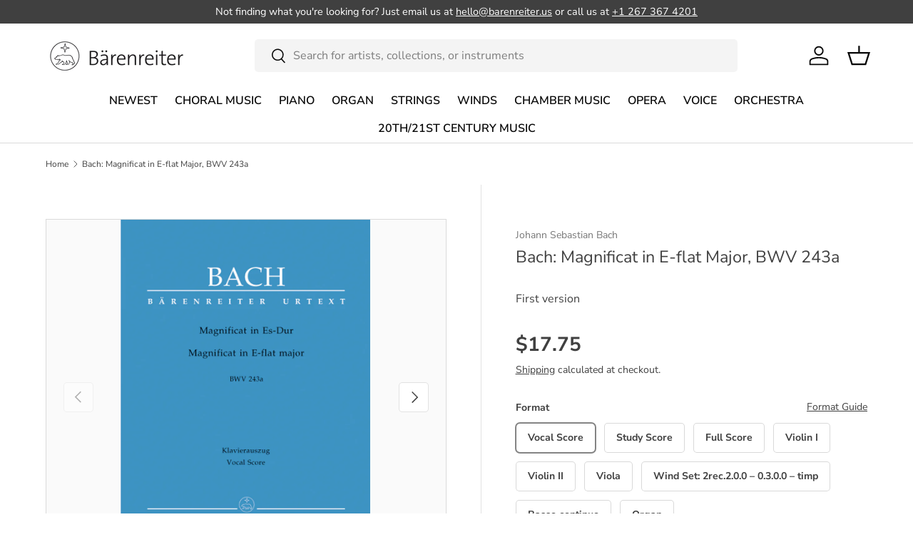

--- FILE ---
content_type: text/html; charset=utf-8
request_url: https://www.barenreiter.us/products/bach-magnificat-in-e-flat-major-bwv-243a-barenreiter
body_size: 28874
content:
<!doctype html>
<html class="no-js" lang="en" dir="ltr">
<head><meta charset="utf-8">
<meta name="viewport" content="width=device-width,initial-scale=1">
<title>Bach: Magnificat in E-flat Major, BWV 243a &ndash; Barenreiter US</title><link rel="canonical" href="https://www.barenreiter.us/products/bach-magnificat-in-e-flat-major-bwv-243a-barenreiter"><link rel="icon" href="//www.barenreiter.us/cdn/shop/files/favicon.png?crop=center&height=48&v=1643467802&width=48" type="image/png">
  <link rel="apple-touch-icon" href="//www.barenreiter.us/cdn/shop/files/favicon.png?crop=center&height=180&v=1643467802&width=180"><meta name="description" content="Bärenreiter - Das Magnificat in Es ist als Urfassung des bekannteren Magnificat in D eine willkommene Bereicherung des Konzertprogramms zu allen Gelegenheiten,…"><meta property="og:site_name" content="Barenreiter US">
<meta property="og:url" content="https://www.barenreiter.us/products/bach-magnificat-in-e-flat-major-bwv-243a-barenreiter">
<meta property="og:title" content="Bach: Magnificat in E-flat Major, BWV 243a">
<meta property="og:type" content="product">
<meta property="og:description" content="Bärenreiter - Das Magnificat in Es ist als Urfassung des bekannteren Magnificat in D eine willkommene Bereicherung des Konzertprogramms zu allen Gelegenheiten,…"><meta property="og:image" content="http://www.barenreiter.us/cdn/shop/files/f60ad7968c7037d0985ceb9741635442.jpg?crop=center&height=1200&v=1751721414&width=1200">
  <meta property="og:image:secure_url" content="https://www.barenreiter.us/cdn/shop/files/f60ad7968c7037d0985ceb9741635442.jpg?crop=center&height=1200&v=1751721414&width=1200">
  <meta property="og:image:width" content="940">
  <meta property="og:image:height" content="1227"><meta property="og:price:amount" content="17.75">
  <meta property="og:price:currency" content="USD"><meta name="twitter:site" content="@baerenreiter"><meta name="twitter:card" content="summary_large_image">
<meta name="twitter:title" content="Bach: Magnificat in E-flat Major, BWV 243a">
<meta name="twitter:description" content="Bärenreiter - Das Magnificat in Es ist als Urfassung des bekannteren Magnificat in D eine willkommene Bereicherung des Konzertprogramms zu allen Gelegenheiten,…">
<link rel="preload" href="//www.barenreiter.us/cdn/shop/t/24/assets/main.css?v=160821712262478566341766487120" as="style"><style data-shopify>
@font-face {
  font-family: "Nunito Sans";
  font-weight: 400;
  font-style: normal;
  font-display: swap;
  src: url("//www.barenreiter.us/cdn/fonts/nunito_sans/nunitosans_n4.0276fe080df0ca4e6a22d9cb55aed3ed5ba6b1da.woff2") format("woff2"),
       url("//www.barenreiter.us/cdn/fonts/nunito_sans/nunitosans_n4.b4964bee2f5e7fd9c3826447e73afe2baad607b7.woff") format("woff");
}
@font-face {
  font-family: "Nunito Sans";
  font-weight: 700;
  font-style: normal;
  font-display: swap;
  src: url("//www.barenreiter.us/cdn/fonts/nunito_sans/nunitosans_n7.25d963ed46da26098ebeab731e90d8802d989fa5.woff2") format("woff2"),
       url("//www.barenreiter.us/cdn/fonts/nunito_sans/nunitosans_n7.d32e3219b3d2ec82285d3027bd673efc61a996c8.woff") format("woff");
}
@font-face {
  font-family: "Nunito Sans";
  font-weight: 400;
  font-style: italic;
  font-display: swap;
  src: url("//www.barenreiter.us/cdn/fonts/nunito_sans/nunitosans_i4.6e408730afac1484cf297c30b0e67c86d17fc586.woff2") format("woff2"),
       url("//www.barenreiter.us/cdn/fonts/nunito_sans/nunitosans_i4.c9b6dcbfa43622b39a5990002775a8381942ae38.woff") format("woff");
}
@font-face {
  font-family: "Nunito Sans";
  font-weight: 700;
  font-style: italic;
  font-display: swap;
  src: url("//www.barenreiter.us/cdn/fonts/nunito_sans/nunitosans_i7.8c1124729eec046a321e2424b2acf328c2c12139.woff2") format("woff2"),
       url("//www.barenreiter.us/cdn/fonts/nunito_sans/nunitosans_i7.af4cda04357273e0996d21184432bcb14651a64d.woff") format("woff");
}
@font-face {
  font-family: "Nunito Sans";
  font-weight: 400;
  font-style: normal;
  font-display: swap;
  src: url("//www.barenreiter.us/cdn/fonts/nunito_sans/nunitosans_n4.0276fe080df0ca4e6a22d9cb55aed3ed5ba6b1da.woff2") format("woff2"),
       url("//www.barenreiter.us/cdn/fonts/nunito_sans/nunitosans_n4.b4964bee2f5e7fd9c3826447e73afe2baad607b7.woff") format("woff");
}
@font-face {
  font-family: "Nunito Sans";
  font-weight: 600;
  font-style: normal;
  font-display: swap;
  src: url("//www.barenreiter.us/cdn/fonts/nunito_sans/nunitosans_n6.6e9464eba570101a53130c8130a9e17a8eb55c21.woff2") format("woff2"),
       url("//www.barenreiter.us/cdn/fonts/nunito_sans/nunitosans_n6.25a0ac0c0a8a26038c7787054dd6058dfbc20fa8.woff") format("woff");
}
:root {
      --bg-color: 255 255 255 / 1.0;
      --bg-color-og: 255 255 255 / 1.0;
      --heading-color: 64 64 64;
      --text-color: 64 64 64;
      --text-color-og: 64 64 64;
      --scrollbar-color: 64 64 64;
      --link-color: 64 64 64;
      --link-color-og: 64 64 64;
      --star-color: 103 170 249;--swatch-border-color-default: 217 217 217;
        --swatch-border-color-active: 160 160 160;
        --swatch-card-size: 24px;
        --swatch-variant-picker-size: 64px;--color-scheme-1-bg: 233 235 233 / 1.0;
      --color-scheme-1-grad: ;
      --color-scheme-1-heading: 64 64 64;
      --color-scheme-1-text: 64 64 64;
      --color-scheme-1-btn-bg: 64 64 64;
      --color-scheme-1-btn-text: 255 255 255;
      --color-scheme-1-btn-bg-hover: 101 101 101;--color-scheme-2-bg: 73 93 99 / 1.0;
      --color-scheme-2-grad: ;
      --color-scheme-2-heading: 255 255 255;
      --color-scheme-2-text: 255 255 255;
      --color-scheme-2-btn-bg: 255 255 255;
      --color-scheme-2-btn-text: 64 64 64;
      --color-scheme-2-btn-bg-hover: 234 234 234;--color-scheme-3-bg: 250 200 205 / 1.0;
      --color-scheme-3-grad: ;
      --color-scheme-3-heading: 64 64 64;
      --color-scheme-3-text: 64 64 64;
      --color-scheme-3-btn-bg: 64 64 64;
      --color-scheme-3-btn-text: 255 255 255;
      --color-scheme-3-btn-bg-hover: 101 101 101;

      --drawer-bg-color: 255 255 255 / 1.0;
      --drawer-text-color: 64 64 64;

      --panel-bg-color: 233 235 233 / 1.0;
      --panel-heading-color: 64 64 64;
      --panel-text-color: 64 64 64;

      --in-stock-text-color: 44 126 63;
      --low-stock-text-color: 210 134 26;
      --very-low-stock-text-color: 180 12 28;
      --no-stock-text-color: 119 119 119;
      --no-stock-backordered-text-color: 119 119 119;

      --error-bg-color: 252 237 238;
      --error-text-color: 180 12 28;
      --success-bg-color: 232 246 234;
      --success-text-color: 44 126 63;
      --info-bg-color: 228 237 250;
      --info-text-color: 26 102 210;

      --heading-font-family: "Nunito Sans", sans-serif;
      --heading-font-style: normal;
      --heading-font-weight: 400;
      --heading-scale-start: 4;

      --navigation-font-family: "Nunito Sans", sans-serif;
      --navigation-font-style: normal;
      --navigation-font-weight: 600;--heading-text-transform: none;
--subheading-text-transform: none;
      --body-font-family: "Nunito Sans", sans-serif;
      --body-font-style: normal;
      --body-font-weight: 400;
      --body-font-size: 16;

      --section-gap: 64;
      --heading-gap: calc(8 * var(--space-unit));--grid-column-gap: 20px;--btn-bg-color: 64 64 64;
      --btn-bg-hover-color: 101 101 101;
      --btn-text-color: 255 255 255;
      --btn-bg-color-og: 64 64 64;
      --btn-text-color-og: 255 255 255;
      --btn-alt-bg-color: 255 255 255;
      --btn-alt-bg-alpha: 1.0;
      --btn-alt-text-color: 64 64 64;
      --btn-border-width: 1px;
      --btn-padding-y: 12px;

      
      --btn-border-radius: 5px;
      

      --btn-lg-border-radius: 50%;
      --btn-icon-border-radius: 50%;
      --input-with-btn-inner-radius: var(--btn-border-radius);

      --input-bg-color: 255 255 255 / 1.0;
      --input-text-color: 64 64 64;
      --input-border-width: 1px;
      --input-border-radius: 4px;
      --textarea-border-radius: 4px;
      --input-border-radius: 5px;
      --input-bg-color-diff-3: #f7f7f7;
      --input-bg-color-diff-6: #f0f0f0;

      --modal-border-radius: 0px;
      --modal-overlay-color: 0 0 0;
      --modal-overlay-opacity: 0.4;
      --drawer-border-radius: 0px;
      --overlay-border-radius: 0px;

      --custom-label-bg-color: 35 2 46 / 1.0;
      --custom-label-text-color: 255 255 255 / 1.0;--sale-label-bg-color: 247 23 53 / 1.0;
      --sale-label-text-color: 255 255 255 / 1.0;--sold-out-label-bg-color: 73 93 99 / 1.0;
      --sold-out-label-text-color: 255 255 255 / 1.0;--new-label-bg-color: 250 200 205 / 1.0;
      --new-label-text-color: 9 3 2 / 1.0;--preorder-label-bg-color: 103 170 249 / 1.0;
      --preorder-label-text-color: 255 255 255 / 1.0;

      --collection-label-color: 0 126 18 / 1.0;

      --page-width: 1590px;
      --gutter-sm: 20px;
      --gutter-md: 32px;
      --gutter-lg: 64px;

      --payment-terms-bg-color: #ffffff;

      --coll-card-bg-color: #f7f7f7;
      --coll-card-border-color: #f2f2f2;

      --card-highlight-bg-color: #F9F9F9;
      --card-highlight-text-color: 85 85 85;
      --card-highlight-border-color: #E1E1E1;
        
          --aos-animate-duration: 0.6s;
        

        
          --aos-min-width: 0;
        
      

      --reading-width: 48em;
    }

    @media (max-width: 769px) {
      :root {
        --reading-width: 36em;
      }
    }
  </style><link rel="stylesheet" href="//www.barenreiter.us/cdn/shop/t/24/assets/main.css?v=160821712262478566341766487120">
  <script src="//www.barenreiter.us/cdn/shop/t/24/assets/main.js?v=102719207125010519441766487121" defer="defer"></script><link rel="preload" href="//www.barenreiter.us/cdn/fonts/nunito_sans/nunitosans_n4.0276fe080df0ca4e6a22d9cb55aed3ed5ba6b1da.woff2" as="font" type="font/woff2" crossorigin fetchpriority="high"><link rel="preload" href="//www.barenreiter.us/cdn/fonts/nunito_sans/nunitosans_n4.0276fe080df0ca4e6a22d9cb55aed3ed5ba6b1da.woff2" as="font" type="font/woff2" crossorigin fetchpriority="high"><script>window.performance && window.performance.mark && window.performance.mark('shopify.content_for_header.start');</script><meta name="google-site-verification" content="itTX9d36f-GVfoZmpV01vkKFn6LrISVe5RgVwrdWRhc">
<meta id="shopify-digital-wallet" name="shopify-digital-wallet" content="/60628238524/digital_wallets/dialog">
<meta name="shopify-checkout-api-token" content="2e7c4172a87ca5b0241d9ba9524696b7">
<meta id="in-context-paypal-metadata" data-shop-id="60628238524" data-venmo-supported="false" data-environment="production" data-locale="en_US" data-paypal-v4="true" data-currency="USD">
<link rel="alternate" hreflang="x-default" href="https://www.barenreiter.us/products/bach-magnificat-in-e-flat-major-bwv-243a-barenreiter">
<link rel="alternate" hreflang="en" href="https://www.barenreiter.us/products/bach-magnificat-in-e-flat-major-bwv-243a-barenreiter">
<link rel="alternate" hreflang="fr" href="https://www.barenreiter.us/fr/products/bach-magnificat-in-e-flat-major-bwv-243a-barenreiter">
<link rel="alternate" hreflang="es" href="https://www.barenreiter.us/es/products/bach-magnificat-in-e-flat-major-bwv-243a-barenreiter">
<link rel="alternate" hreflang="zh-Hans" href="https://www.barenreiter.us/zh/products/bach-magnificat-in-e-flat-major-bwv-243a-barenreiter">
<link rel="alternate" hreflang="pt" href="https://www.barenreiter.us/pt/products/bach-magnificat-in-e-flat-major-bwv-243a-barenreiter">
<link rel="alternate" hreflang="zh-Hans-AG" href="https://www.barenreiter.us/zh/products/bach-magnificat-in-e-flat-major-bwv-243a-barenreiter">
<link rel="alternate" hreflang="zh-Hans-AI" href="https://www.barenreiter.us/zh/products/bach-magnificat-in-e-flat-major-bwv-243a-barenreiter">
<link rel="alternate" hreflang="zh-Hans-AR" href="https://www.barenreiter.us/zh/products/bach-magnificat-in-e-flat-major-bwv-243a-barenreiter">
<link rel="alternate" hreflang="zh-Hans-AW" href="https://www.barenreiter.us/zh/products/bach-magnificat-in-e-flat-major-bwv-243a-barenreiter">
<link rel="alternate" hreflang="zh-Hans-BB" href="https://www.barenreiter.us/zh/products/bach-magnificat-in-e-flat-major-bwv-243a-barenreiter">
<link rel="alternate" hreflang="zh-Hans-BL" href="https://www.barenreiter.us/zh/products/bach-magnificat-in-e-flat-major-bwv-243a-barenreiter">
<link rel="alternate" hreflang="zh-Hans-BM" href="https://www.barenreiter.us/zh/products/bach-magnificat-in-e-flat-major-bwv-243a-barenreiter">
<link rel="alternate" hreflang="zh-Hans-BO" href="https://www.barenreiter.us/zh/products/bach-magnificat-in-e-flat-major-bwv-243a-barenreiter">
<link rel="alternate" hreflang="zh-Hans-BQ" href="https://www.barenreiter.us/zh/products/bach-magnificat-in-e-flat-major-bwv-243a-barenreiter">
<link rel="alternate" hreflang="zh-Hans-BR" href="https://www.barenreiter.us/zh/products/bach-magnificat-in-e-flat-major-bwv-243a-barenreiter">
<link rel="alternate" hreflang="zh-Hans-BS" href="https://www.barenreiter.us/zh/products/bach-magnificat-in-e-flat-major-bwv-243a-barenreiter">
<link rel="alternate" hreflang="zh-Hans-BZ" href="https://www.barenreiter.us/zh/products/bach-magnificat-in-e-flat-major-bwv-243a-barenreiter">
<link rel="alternate" hreflang="zh-Hans-CA" href="https://www.barenreiter.us/zh/products/bach-magnificat-in-e-flat-major-bwv-243a-barenreiter">
<link rel="alternate" hreflang="zh-Hans-CL" href="https://www.barenreiter.us/zh/products/bach-magnificat-in-e-flat-major-bwv-243a-barenreiter">
<link rel="alternate" hreflang="zh-Hans-CO" href="https://www.barenreiter.us/zh/products/bach-magnificat-in-e-flat-major-bwv-243a-barenreiter">
<link rel="alternate" hreflang="zh-Hans-CR" href="https://www.barenreiter.us/zh/products/bach-magnificat-in-e-flat-major-bwv-243a-barenreiter">
<link rel="alternate" hreflang="zh-Hans-CW" href="https://www.barenreiter.us/zh/products/bach-magnificat-in-e-flat-major-bwv-243a-barenreiter">
<link rel="alternate" hreflang="zh-Hans-DM" href="https://www.barenreiter.us/zh/products/bach-magnificat-in-e-flat-major-bwv-243a-barenreiter">
<link rel="alternate" hreflang="zh-Hans-DO" href="https://www.barenreiter.us/zh/products/bach-magnificat-in-e-flat-major-bwv-243a-barenreiter">
<link rel="alternate" hreflang="zh-Hans-EC" href="https://www.barenreiter.us/zh/products/bach-magnificat-in-e-flat-major-bwv-243a-barenreiter">
<link rel="alternate" hreflang="zh-Hans-FK" href="https://www.barenreiter.us/zh/products/bach-magnificat-in-e-flat-major-bwv-243a-barenreiter">
<link rel="alternate" hreflang="zh-Hans-GD" href="https://www.barenreiter.us/zh/products/bach-magnificat-in-e-flat-major-bwv-243a-barenreiter">
<link rel="alternate" hreflang="zh-Hans-GF" href="https://www.barenreiter.us/zh/products/bach-magnificat-in-e-flat-major-bwv-243a-barenreiter">
<link rel="alternate" hreflang="zh-Hans-GT" href="https://www.barenreiter.us/zh/products/bach-magnificat-in-e-flat-major-bwv-243a-barenreiter">
<link rel="alternate" hreflang="zh-Hans-GY" href="https://www.barenreiter.us/zh/products/bach-magnificat-in-e-flat-major-bwv-243a-barenreiter">
<link rel="alternate" hreflang="zh-Hans-HN" href="https://www.barenreiter.us/zh/products/bach-magnificat-in-e-flat-major-bwv-243a-barenreiter">
<link rel="alternate" hreflang="zh-Hans-HT" href="https://www.barenreiter.us/zh/products/bach-magnificat-in-e-flat-major-bwv-243a-barenreiter">
<link rel="alternate" hreflang="zh-Hans-JM" href="https://www.barenreiter.us/zh/products/bach-magnificat-in-e-flat-major-bwv-243a-barenreiter">
<link rel="alternate" hreflang="zh-Hans-KN" href="https://www.barenreiter.us/zh/products/bach-magnificat-in-e-flat-major-bwv-243a-barenreiter">
<link rel="alternate" hreflang="zh-Hans-KY" href="https://www.barenreiter.us/zh/products/bach-magnificat-in-e-flat-major-bwv-243a-barenreiter">
<link rel="alternate" hreflang="zh-Hans-LC" href="https://www.barenreiter.us/zh/products/bach-magnificat-in-e-flat-major-bwv-243a-barenreiter">
<link rel="alternate" hreflang="zh-Hans-MF" href="https://www.barenreiter.us/zh/products/bach-magnificat-in-e-flat-major-bwv-243a-barenreiter">
<link rel="alternate" hreflang="zh-Hans-MQ" href="https://www.barenreiter.us/zh/products/bach-magnificat-in-e-flat-major-bwv-243a-barenreiter">
<link rel="alternate" hreflang="zh-Hans-MS" href="https://www.barenreiter.us/zh/products/bach-magnificat-in-e-flat-major-bwv-243a-barenreiter">
<link rel="alternate" hreflang="zh-Hans-MX" href="https://www.barenreiter.us/zh/products/bach-magnificat-in-e-flat-major-bwv-243a-barenreiter">
<link rel="alternate" hreflang="zh-Hans-NI" href="https://www.barenreiter.us/zh/products/bach-magnificat-in-e-flat-major-bwv-243a-barenreiter">
<link rel="alternate" hreflang="zh-Hans-PA" href="https://www.barenreiter.us/zh/products/bach-magnificat-in-e-flat-major-bwv-243a-barenreiter">
<link rel="alternate" hreflang="zh-Hans-PE" href="https://www.barenreiter.us/zh/products/bach-magnificat-in-e-flat-major-bwv-243a-barenreiter">
<link rel="alternate" hreflang="zh-Hans-PY" href="https://www.barenreiter.us/zh/products/bach-magnificat-in-e-flat-major-bwv-243a-barenreiter">
<link rel="alternate" hreflang="zh-Hans-SR" href="https://www.barenreiter.us/zh/products/bach-magnificat-in-e-flat-major-bwv-243a-barenreiter">
<link rel="alternate" hreflang="zh-Hans-SV" href="https://www.barenreiter.us/zh/products/bach-magnificat-in-e-flat-major-bwv-243a-barenreiter">
<link rel="alternate" hreflang="zh-Hans-TC" href="https://www.barenreiter.us/zh/products/bach-magnificat-in-e-flat-major-bwv-243a-barenreiter">
<link rel="alternate" hreflang="zh-Hans-TT" href="https://www.barenreiter.us/zh/products/bach-magnificat-in-e-flat-major-bwv-243a-barenreiter">
<link rel="alternate" hreflang="zh-Hans-US" href="https://www.barenreiter.us/zh/products/bach-magnificat-in-e-flat-major-bwv-243a-barenreiter">
<link rel="alternate" hreflang="zh-Hans-UY" href="https://www.barenreiter.us/zh/products/bach-magnificat-in-e-flat-major-bwv-243a-barenreiter">
<link rel="alternate" hreflang="zh-Hans-VC" href="https://www.barenreiter.us/zh/products/bach-magnificat-in-e-flat-major-bwv-243a-barenreiter">
<link rel="alternate" hreflang="zh-Hans-VG" href="https://www.barenreiter.us/zh/products/bach-magnificat-in-e-flat-major-bwv-243a-barenreiter">
<link rel="alternate" type="application/json+oembed" href="https://www.barenreiter.us/products/bach-magnificat-in-e-flat-major-bwv-243a-barenreiter.oembed">
<script async="async" src="/checkouts/internal/preloads.js?locale=en-US"></script>
<script id="apple-pay-shop-capabilities" type="application/json">{"shopId":60628238524,"countryCode":"US","currencyCode":"USD","merchantCapabilities":["supports3DS"],"merchantId":"gid:\/\/shopify\/Shop\/60628238524","merchantName":"Barenreiter US","requiredBillingContactFields":["postalAddress","email","phone"],"requiredShippingContactFields":["postalAddress","email","phone"],"shippingType":"shipping","supportedNetworks":["visa","masterCard","amex","discover","elo","jcb"],"total":{"type":"pending","label":"Barenreiter US","amount":"1.00"},"shopifyPaymentsEnabled":true,"supportsSubscriptions":true}</script>
<script id="shopify-features" type="application/json">{"accessToken":"2e7c4172a87ca5b0241d9ba9524696b7","betas":["rich-media-storefront-analytics"],"domain":"www.barenreiter.us","predictiveSearch":true,"shopId":60628238524,"locale":"en"}</script>
<script>var Shopify = Shopify || {};
Shopify.shop = "baerenreiter-us.myshopify.com";
Shopify.locale = "en";
Shopify.currency = {"active":"USD","rate":"1.0"};
Shopify.country = "US";
Shopify.theme = {"name":"shopify-enterprise-theme\/barenreiter-us","id":150178234556,"schema_name":"Enterprise","schema_version":"2.1.0","theme_store_id":null,"role":"main"};
Shopify.theme.handle = "null";
Shopify.theme.style = {"id":null,"handle":null};
Shopify.cdnHost = "www.barenreiter.us/cdn";
Shopify.routes = Shopify.routes || {};
Shopify.routes.root = "/";</script>
<script type="module">!function(o){(o.Shopify=o.Shopify||{}).modules=!0}(window);</script>
<script>!function(o){function n(){var o=[];function n(){o.push(Array.prototype.slice.apply(arguments))}return n.q=o,n}var t=o.Shopify=o.Shopify||{};t.loadFeatures=n(),t.autoloadFeatures=n()}(window);</script>
<script id="shop-js-analytics" type="application/json">{"pageType":"product"}</script>
<script defer="defer" async type="module" src="//www.barenreiter.us/cdn/shopifycloud/shop-js/modules/v2/client.init-shop-cart-sync_C5BV16lS.en.esm.js"></script>
<script defer="defer" async type="module" src="//www.barenreiter.us/cdn/shopifycloud/shop-js/modules/v2/chunk.common_CygWptCX.esm.js"></script>
<script type="module">
  await import("//www.barenreiter.us/cdn/shopifycloud/shop-js/modules/v2/client.init-shop-cart-sync_C5BV16lS.en.esm.js");
await import("//www.barenreiter.us/cdn/shopifycloud/shop-js/modules/v2/chunk.common_CygWptCX.esm.js");

  window.Shopify.SignInWithShop?.initShopCartSync?.({"fedCMEnabled":true,"windoidEnabled":true});

</script>
<script id="__st">var __st={"a":60628238524,"offset":-18000,"reqid":"f687555a-716f-4102-995d-f148a8437d5e-1768741542","pageurl":"www.barenreiter.us\/products\/bach-magnificat-in-e-flat-major-bwv-243a-barenreiter","u":"7504081a4808","p":"product","rtyp":"product","rid":7388406415548};</script>
<script>window.ShopifyPaypalV4VisibilityTracking = true;</script>
<script id="captcha-bootstrap">!function(){'use strict';const t='contact',e='account',n='new_comment',o=[[t,t],['blogs',n],['comments',n],[t,'customer']],c=[[e,'customer_login'],[e,'guest_login'],[e,'recover_customer_password'],[e,'create_customer']],r=t=>t.map((([t,e])=>`form[action*='/${t}']:not([data-nocaptcha='true']) input[name='form_type'][value='${e}']`)).join(','),a=t=>()=>t?[...document.querySelectorAll(t)].map((t=>t.form)):[];function s(){const t=[...o],e=r(t);return a(e)}const i='password',u='form_key',d=['recaptcha-v3-token','g-recaptcha-response','h-captcha-response',i],f=()=>{try{return window.sessionStorage}catch{return}},m='__shopify_v',_=t=>t.elements[u];function p(t,e,n=!1){try{const o=window.sessionStorage,c=JSON.parse(o.getItem(e)),{data:r}=function(t){const{data:e,action:n}=t;return t[m]||n?{data:e,action:n}:{data:t,action:n}}(c);for(const[e,n]of Object.entries(r))t.elements[e]&&(t.elements[e].value=n);n&&o.removeItem(e)}catch(o){console.error('form repopulation failed',{error:o})}}const l='form_type',E='cptcha';function T(t){t.dataset[E]=!0}const w=window,h=w.document,L='Shopify',v='ce_forms',y='captcha';let A=!1;((t,e)=>{const n=(g='f06e6c50-85a8-45c8-87d0-21a2b65856fe',I='https://cdn.shopify.com/shopifycloud/storefront-forms-hcaptcha/ce_storefront_forms_captcha_hcaptcha.v1.5.2.iife.js',D={infoText:'Protected by hCaptcha',privacyText:'Privacy',termsText:'Terms'},(t,e,n)=>{const o=w[L][v],c=o.bindForm;if(c)return c(t,g,e,D).then(n);var r;o.q.push([[t,g,e,D],n]),r=I,A||(h.body.append(Object.assign(h.createElement('script'),{id:'captcha-provider',async:!0,src:r})),A=!0)});var g,I,D;w[L]=w[L]||{},w[L][v]=w[L][v]||{},w[L][v].q=[],w[L][y]=w[L][y]||{},w[L][y].protect=function(t,e){n(t,void 0,e),T(t)},Object.freeze(w[L][y]),function(t,e,n,w,h,L){const[v,y,A,g]=function(t,e,n){const i=e?o:[],u=t?c:[],d=[...i,...u],f=r(d),m=r(i),_=r(d.filter((([t,e])=>n.includes(e))));return[a(f),a(m),a(_),s()]}(w,h,L),I=t=>{const e=t.target;return e instanceof HTMLFormElement?e:e&&e.form},D=t=>v().includes(t);t.addEventListener('submit',(t=>{const e=I(t);if(!e)return;const n=D(e)&&!e.dataset.hcaptchaBound&&!e.dataset.recaptchaBound,o=_(e),c=g().includes(e)&&(!o||!o.value);(n||c)&&t.preventDefault(),c&&!n&&(function(t){try{if(!f())return;!function(t){const e=f();if(!e)return;const n=_(t);if(!n)return;const o=n.value;o&&e.removeItem(o)}(t);const e=Array.from(Array(32),(()=>Math.random().toString(36)[2])).join('');!function(t,e){_(t)||t.append(Object.assign(document.createElement('input'),{type:'hidden',name:u})),t.elements[u].value=e}(t,e),function(t,e){const n=f();if(!n)return;const o=[...t.querySelectorAll(`input[type='${i}']`)].map((({name:t})=>t)),c=[...d,...o],r={};for(const[a,s]of new FormData(t).entries())c.includes(a)||(r[a]=s);n.setItem(e,JSON.stringify({[m]:1,action:t.action,data:r}))}(t,e)}catch(e){console.error('failed to persist form',e)}}(e),e.submit())}));const S=(t,e)=>{t&&!t.dataset[E]&&(n(t,e.some((e=>e===t))),T(t))};for(const o of['focusin','change'])t.addEventListener(o,(t=>{const e=I(t);D(e)&&S(e,y())}));const B=e.get('form_key'),M=e.get(l),P=B&&M;t.addEventListener('DOMContentLoaded',(()=>{const t=y();if(P)for(const e of t)e.elements[l].value===M&&p(e,B);[...new Set([...A(),...v().filter((t=>'true'===t.dataset.shopifyCaptcha))])].forEach((e=>S(e,t)))}))}(h,new URLSearchParams(w.location.search),n,t,e,['guest_login'])})(!0,!0)}();</script>
<script integrity="sha256-4kQ18oKyAcykRKYeNunJcIwy7WH5gtpwJnB7kiuLZ1E=" data-source-attribution="shopify.loadfeatures" defer="defer" src="//www.barenreiter.us/cdn/shopifycloud/storefront/assets/storefront/load_feature-a0a9edcb.js" crossorigin="anonymous"></script>
<script data-source-attribution="shopify.dynamic_checkout.dynamic.init">var Shopify=Shopify||{};Shopify.PaymentButton=Shopify.PaymentButton||{isStorefrontPortableWallets:!0,init:function(){window.Shopify.PaymentButton.init=function(){};var t=document.createElement("script");t.src="https://www.barenreiter.us/cdn/shopifycloud/portable-wallets/latest/portable-wallets.en.js",t.type="module",document.head.appendChild(t)}};
</script>
<script data-source-attribution="shopify.dynamic_checkout.buyer_consent">
  function portableWalletsHideBuyerConsent(e){var t=document.getElementById("shopify-buyer-consent"),n=document.getElementById("shopify-subscription-policy-button");t&&n&&(t.classList.add("hidden"),t.setAttribute("aria-hidden","true"),n.removeEventListener("click",e))}function portableWalletsShowBuyerConsent(e){var t=document.getElementById("shopify-buyer-consent"),n=document.getElementById("shopify-subscription-policy-button");t&&n&&(t.classList.remove("hidden"),t.removeAttribute("aria-hidden"),n.addEventListener("click",e))}window.Shopify?.PaymentButton&&(window.Shopify.PaymentButton.hideBuyerConsent=portableWalletsHideBuyerConsent,window.Shopify.PaymentButton.showBuyerConsent=portableWalletsShowBuyerConsent);
</script>
<script data-source-attribution="shopify.dynamic_checkout.cart.bootstrap">document.addEventListener("DOMContentLoaded",(function(){function t(){return document.querySelector("shopify-accelerated-checkout-cart, shopify-accelerated-checkout")}if(t())Shopify.PaymentButton.init();else{new MutationObserver((function(e,n){t()&&(Shopify.PaymentButton.init(),n.disconnect())})).observe(document.body,{childList:!0,subtree:!0})}}));
</script>
<link id="shopify-accelerated-checkout-styles" rel="stylesheet" media="screen" href="https://www.barenreiter.us/cdn/shopifycloud/portable-wallets/latest/accelerated-checkout-backwards-compat.css" crossorigin="anonymous">
<style id="shopify-accelerated-checkout-cart">
        #shopify-buyer-consent {
  margin-top: 1em;
  display: inline-block;
  width: 100%;
}

#shopify-buyer-consent.hidden {
  display: none;
}

#shopify-subscription-policy-button {
  background: none;
  border: none;
  padding: 0;
  text-decoration: underline;
  font-size: inherit;
  cursor: pointer;
}

#shopify-subscription-policy-button::before {
  box-shadow: none;
}

      </style>
<script id="sections-script" data-sections="header,footer" defer="defer" src="//www.barenreiter.us/cdn/shop/t/24/compiled_assets/scripts.js?v=23384"></script>
<script>window.performance && window.performance.mark && window.performance.mark('shopify.content_for_header.end');</script>

    <script src="//www.barenreiter.us/cdn/shop/t/24/assets/animate-on-scroll.js?v=15249566486942820451765549774" defer="defer"></script>
    <link rel="stylesheet" href="//www.barenreiter.us/cdn/shop/t/24/assets/animate-on-scroll.css?v=116194678796051782541765549773">
  

  <script>document.documentElement.className = document.documentElement.className.replace('no-js', 'js');</script><!-- CC Custom Head Start --><!-- CC Custom Head End --><link href="https://monorail-edge.shopifysvc.com" rel="dns-prefetch">
<script>(function(){if ("sendBeacon" in navigator && "performance" in window) {try {var session_token_from_headers = performance.getEntriesByType('navigation')[0].serverTiming.find(x => x.name == '_s').description;} catch {var session_token_from_headers = undefined;}var session_cookie_matches = document.cookie.match(/_shopify_s=([^;]*)/);var session_token_from_cookie = session_cookie_matches && session_cookie_matches.length === 2 ? session_cookie_matches[1] : "";var session_token = session_token_from_headers || session_token_from_cookie || "";function handle_abandonment_event(e) {var entries = performance.getEntries().filter(function(entry) {return /monorail-edge.shopifysvc.com/.test(entry.name);});if (!window.abandonment_tracked && entries.length === 0) {window.abandonment_tracked = true;var currentMs = Date.now();var navigation_start = performance.timing.navigationStart;var payload = {shop_id: 60628238524,url: window.location.href,navigation_start,duration: currentMs - navigation_start,session_token,page_type: "product"};window.navigator.sendBeacon("https://monorail-edge.shopifysvc.com/v1/produce", JSON.stringify({schema_id: "online_store_buyer_site_abandonment/1.1",payload: payload,metadata: {event_created_at_ms: currentMs,event_sent_at_ms: currentMs}}));}}window.addEventListener('pagehide', handle_abandonment_event);}}());</script>
<script id="web-pixels-manager-setup">(function e(e,d,r,n,o){if(void 0===o&&(o={}),!Boolean(null===(a=null===(i=window.Shopify)||void 0===i?void 0:i.analytics)||void 0===a?void 0:a.replayQueue)){var i,a;window.Shopify=window.Shopify||{};var t=window.Shopify;t.analytics=t.analytics||{};var s=t.analytics;s.replayQueue=[],s.publish=function(e,d,r){return s.replayQueue.push([e,d,r]),!0};try{self.performance.mark("wpm:start")}catch(e){}var l=function(){var e={modern:/Edge?\/(1{2}[4-9]|1[2-9]\d|[2-9]\d{2}|\d{4,})\.\d+(\.\d+|)|Firefox\/(1{2}[4-9]|1[2-9]\d|[2-9]\d{2}|\d{4,})\.\d+(\.\d+|)|Chrom(ium|e)\/(9{2}|\d{3,})\.\d+(\.\d+|)|(Maci|X1{2}).+ Version\/(15\.\d+|(1[6-9]|[2-9]\d|\d{3,})\.\d+)([,.]\d+|)( \(\w+\)|)( Mobile\/\w+|) Safari\/|Chrome.+OPR\/(9{2}|\d{3,})\.\d+\.\d+|(CPU[ +]OS|iPhone[ +]OS|CPU[ +]iPhone|CPU IPhone OS|CPU iPad OS)[ +]+(15[._]\d+|(1[6-9]|[2-9]\d|\d{3,})[._]\d+)([._]\d+|)|Android:?[ /-](13[3-9]|1[4-9]\d|[2-9]\d{2}|\d{4,})(\.\d+|)(\.\d+|)|Android.+Firefox\/(13[5-9]|1[4-9]\d|[2-9]\d{2}|\d{4,})\.\d+(\.\d+|)|Android.+Chrom(ium|e)\/(13[3-9]|1[4-9]\d|[2-9]\d{2}|\d{4,})\.\d+(\.\d+|)|SamsungBrowser\/([2-9]\d|\d{3,})\.\d+/,legacy:/Edge?\/(1[6-9]|[2-9]\d|\d{3,})\.\d+(\.\d+|)|Firefox\/(5[4-9]|[6-9]\d|\d{3,})\.\d+(\.\d+|)|Chrom(ium|e)\/(5[1-9]|[6-9]\d|\d{3,})\.\d+(\.\d+|)([\d.]+$|.*Safari\/(?![\d.]+ Edge\/[\d.]+$))|(Maci|X1{2}).+ Version\/(10\.\d+|(1[1-9]|[2-9]\d|\d{3,})\.\d+)([,.]\d+|)( \(\w+\)|)( Mobile\/\w+|) Safari\/|Chrome.+OPR\/(3[89]|[4-9]\d|\d{3,})\.\d+\.\d+|(CPU[ +]OS|iPhone[ +]OS|CPU[ +]iPhone|CPU IPhone OS|CPU iPad OS)[ +]+(10[._]\d+|(1[1-9]|[2-9]\d|\d{3,})[._]\d+)([._]\d+|)|Android:?[ /-](13[3-9]|1[4-9]\d|[2-9]\d{2}|\d{4,})(\.\d+|)(\.\d+|)|Mobile Safari.+OPR\/([89]\d|\d{3,})\.\d+\.\d+|Android.+Firefox\/(13[5-9]|1[4-9]\d|[2-9]\d{2}|\d{4,})\.\d+(\.\d+|)|Android.+Chrom(ium|e)\/(13[3-9]|1[4-9]\d|[2-9]\d{2}|\d{4,})\.\d+(\.\d+|)|Android.+(UC? ?Browser|UCWEB|U3)[ /]?(15\.([5-9]|\d{2,})|(1[6-9]|[2-9]\d|\d{3,})\.\d+)\.\d+|SamsungBrowser\/(5\.\d+|([6-9]|\d{2,})\.\d+)|Android.+MQ{2}Browser\/(14(\.(9|\d{2,})|)|(1[5-9]|[2-9]\d|\d{3,})(\.\d+|))(\.\d+|)|K[Aa][Ii]OS\/(3\.\d+|([4-9]|\d{2,})\.\d+)(\.\d+|)/},d=e.modern,r=e.legacy,n=navigator.userAgent;return n.match(d)?"modern":n.match(r)?"legacy":"unknown"}(),u="modern"===l?"modern":"legacy",c=(null!=n?n:{modern:"",legacy:""})[u],f=function(e){return[e.baseUrl,"/wpm","/b",e.hashVersion,"modern"===e.buildTarget?"m":"l",".js"].join("")}({baseUrl:d,hashVersion:r,buildTarget:u}),m=function(e){var d=e.version,r=e.bundleTarget,n=e.surface,o=e.pageUrl,i=e.monorailEndpoint;return{emit:function(e){var a=e.status,t=e.errorMsg,s=(new Date).getTime(),l=JSON.stringify({metadata:{event_sent_at_ms:s},events:[{schema_id:"web_pixels_manager_load/3.1",payload:{version:d,bundle_target:r,page_url:o,status:a,surface:n,error_msg:t},metadata:{event_created_at_ms:s}}]});if(!i)return console&&console.warn&&console.warn("[Web Pixels Manager] No Monorail endpoint provided, skipping logging."),!1;try{return self.navigator.sendBeacon.bind(self.navigator)(i,l)}catch(e){}var u=new XMLHttpRequest;try{return u.open("POST",i,!0),u.setRequestHeader("Content-Type","text/plain"),u.send(l),!0}catch(e){return console&&console.warn&&console.warn("[Web Pixels Manager] Got an unhandled error while logging to Monorail."),!1}}}}({version:r,bundleTarget:l,surface:e.surface,pageUrl:self.location.href,monorailEndpoint:e.monorailEndpoint});try{o.browserTarget=l,function(e){var d=e.src,r=e.async,n=void 0===r||r,o=e.onload,i=e.onerror,a=e.sri,t=e.scriptDataAttributes,s=void 0===t?{}:t,l=document.createElement("script"),u=document.querySelector("head"),c=document.querySelector("body");if(l.async=n,l.src=d,a&&(l.integrity=a,l.crossOrigin="anonymous"),s)for(var f in s)if(Object.prototype.hasOwnProperty.call(s,f))try{l.dataset[f]=s[f]}catch(e){}if(o&&l.addEventListener("load",o),i&&l.addEventListener("error",i),u)u.appendChild(l);else{if(!c)throw new Error("Did not find a head or body element to append the script");c.appendChild(l)}}({src:f,async:!0,onload:function(){if(!function(){var e,d;return Boolean(null===(d=null===(e=window.Shopify)||void 0===e?void 0:e.analytics)||void 0===d?void 0:d.initialized)}()){var d=window.webPixelsManager.init(e)||void 0;if(d){var r=window.Shopify.analytics;r.replayQueue.forEach((function(e){var r=e[0],n=e[1],o=e[2];d.publishCustomEvent(r,n,o)})),r.replayQueue=[],r.publish=d.publishCustomEvent,r.visitor=d.visitor,r.initialized=!0}}},onerror:function(){return m.emit({status:"failed",errorMsg:"".concat(f," has failed to load")})},sri:function(e){var d=/^sha384-[A-Za-z0-9+/=]+$/;return"string"==typeof e&&d.test(e)}(c)?c:"",scriptDataAttributes:o}),m.emit({status:"loading"})}catch(e){m.emit({status:"failed",errorMsg:(null==e?void 0:e.message)||"Unknown error"})}}})({shopId: 60628238524,storefrontBaseUrl: "https://www.barenreiter.us",extensionsBaseUrl: "https://extensions.shopifycdn.com/cdn/shopifycloud/web-pixels-manager",monorailEndpoint: "https://monorail-edge.shopifysvc.com/unstable/produce_batch",surface: "storefront-renderer",enabledBetaFlags: ["2dca8a86"],webPixelsConfigList: [{"id":"462127292","configuration":"{\"config\":\"{\\\"google_tag_ids\\\":[\\\"G-17VGJ2J8LB\\\",\\\"AW-17096043965\\\",\\\"GT-PJNB3TF2\\\"],\\\"target_country\\\":\\\"ZZ\\\",\\\"gtag_events\\\":[{\\\"type\\\":\\\"begin_checkout\\\",\\\"action_label\\\":[\\\"G-17VGJ2J8LB\\\",\\\"AW-17096043965\\\/oPM9CPrWnMsaEL3bg9g_\\\"]},{\\\"type\\\":\\\"search\\\",\\\"action_label\\\":[\\\"G-17VGJ2J8LB\\\",\\\"AW-17096043965\\\/zJp-CPTWnMsaEL3bg9g_\\\"]},{\\\"type\\\":\\\"view_item\\\",\\\"action_label\\\":[\\\"G-17VGJ2J8LB\\\",\\\"AW-17096043965\\\/4VjhCPHWnMsaEL3bg9g_\\\",\\\"MC-CSKS3XYFWW\\\"]},{\\\"type\\\":\\\"purchase\\\",\\\"action_label\\\":[\\\"G-17VGJ2J8LB\\\",\\\"AW-17096043965\\\/AFiMCOvWnMsaEL3bg9g_\\\",\\\"MC-CSKS3XYFWW\\\"]},{\\\"type\\\":\\\"page_view\\\",\\\"action_label\\\":[\\\"G-17VGJ2J8LB\\\",\\\"AW-17096043965\\\/TuZaCO7WnMsaEL3bg9g_\\\",\\\"MC-CSKS3XYFWW\\\"]},{\\\"type\\\":\\\"add_payment_info\\\",\\\"action_label\\\":[\\\"G-17VGJ2J8LB\\\",\\\"AW-17096043965\\\/XzdXCP3WnMsaEL3bg9g_\\\"]},{\\\"type\\\":\\\"add_to_cart\\\",\\\"action_label\\\":[\\\"G-17VGJ2J8LB\\\",\\\"AW-17096043965\\\/eddOCPfWnMsaEL3bg9g_\\\"]}],\\\"enable_monitoring_mode\\\":false}\"}","eventPayloadVersion":"v1","runtimeContext":"OPEN","scriptVersion":"b2a88bafab3e21179ed38636efcd8a93","type":"APP","apiClientId":1780363,"privacyPurposes":[],"dataSharingAdjustments":{"protectedCustomerApprovalScopes":["read_customer_address","read_customer_email","read_customer_name","read_customer_personal_data","read_customer_phone"]}},{"id":"shopify-app-pixel","configuration":"{}","eventPayloadVersion":"v1","runtimeContext":"STRICT","scriptVersion":"0450","apiClientId":"shopify-pixel","type":"APP","privacyPurposes":["ANALYTICS","MARKETING"]},{"id":"shopify-custom-pixel","eventPayloadVersion":"v1","runtimeContext":"LAX","scriptVersion":"0450","apiClientId":"shopify-pixel","type":"CUSTOM","privacyPurposes":["ANALYTICS","MARKETING"]}],isMerchantRequest: false,initData: {"shop":{"name":"Barenreiter US","paymentSettings":{"currencyCode":"USD"},"myshopifyDomain":"baerenreiter-us.myshopify.com","countryCode":"US","storefrontUrl":"https:\/\/www.barenreiter.us"},"customer":null,"cart":null,"checkout":null,"productVariants":[{"price":{"amount":17.75,"currencyCode":"USD"},"product":{"title":"Bach: Magnificat in E-flat Major, BWV 243a","vendor":"Bärenreiter","id":"7388406415548","untranslatedTitle":"Bach: Magnificat in E-flat Major, BWV 243a","url":"\/products\/bach-magnificat-in-e-flat-major-bwv-243a-barenreiter","type":"Sheet Music"},"id":"41431959306428","image":{"src":"\/\/www.barenreiter.us\/cdn\/shop\/files\/f60ad7968c7037d0985ceb9741635442.jpg?v=1751721414"},"sku":"BA5208-90","title":"Vocal Score","untranslatedTitle":"Vocal Score"},{"price":{"amount":22.0,"currencyCode":"USD"},"product":{"title":"Bach: Magnificat in E-flat Major, BWV 243a","vendor":"Bärenreiter","id":"7388406415548","untranslatedTitle":"Bach: Magnificat in E-flat Major, BWV 243a","url":"\/products\/bach-magnificat-in-e-flat-major-bwv-243a-barenreiter","type":"Sheet Music"},"id":"41431959339196","image":{"src":"\/\/www.barenreiter.us\/cdn\/shop\/files\/f99d5e092fb96f9b48e910f12fbf107f.jpg?v=1751721415"},"sku":"TP00058","title":"Study Score","untranslatedTitle":"Study Score"},{"price":{"amount":52.25,"currencyCode":"USD"},"product":{"title":"Bach: Magnificat in E-flat Major, BWV 243a","vendor":"Bärenreiter","id":"7388406415548","untranslatedTitle":"Bach: Magnificat in E-flat Major, BWV 243a","url":"\/products\/bach-magnificat-in-e-flat-major-bwv-243a-barenreiter","type":"Sheet Music"},"id":"41431959371964","image":{"src":"\/\/www.barenreiter.us\/cdn\/shop\/files\/050e32babf1c0580225d0cb1a0e883d2.jpg?v=1751721415"},"sku":"BA5208","title":"Full Score","untranslatedTitle":"Full Score"},{"price":{"amount":12.75,"currencyCode":"USD"},"product":{"title":"Bach: Magnificat in E-flat Major, BWV 243a","vendor":"Bärenreiter","id":"7388406415548","untranslatedTitle":"Bach: Magnificat in E-flat Major, BWV 243a","url":"\/products\/bach-magnificat-in-e-flat-major-bwv-243a-barenreiter","type":"Sheet Music"},"id":"41431959404732","image":{"src":"\/\/www.barenreiter.us\/cdn\/shop\/files\/53a47b22b153595ba3958a475c3ac9ec.jpg?v=1751721415"},"sku":"BA5208-74","title":"Violin I","untranslatedTitle":"Violin I"},{"price":{"amount":12.75,"currencyCode":"USD"},"product":{"title":"Bach: Magnificat in E-flat Major, BWV 243a","vendor":"Bärenreiter","id":"7388406415548","untranslatedTitle":"Bach: Magnificat in E-flat Major, BWV 243a","url":"\/products\/bach-magnificat-in-e-flat-major-bwv-243a-barenreiter","type":"Sheet Music"},"id":"41431959437500","image":{"src":"\/\/www.barenreiter.us\/cdn\/shop\/files\/eeb7a249310a7db729fcddce0f2e9a70.jpg?v=1751721415"},"sku":"BA5208-75","title":"Violin II","untranslatedTitle":"Violin II"},{"price":{"amount":12.75,"currencyCode":"USD"},"product":{"title":"Bach: Magnificat in E-flat Major, BWV 243a","vendor":"Bärenreiter","id":"7388406415548","untranslatedTitle":"Bach: Magnificat in E-flat Major, BWV 243a","url":"\/products\/bach-magnificat-in-e-flat-major-bwv-243a-barenreiter","type":"Sheet Music"},"id":"41431959470268","image":{"src":"\/\/www.barenreiter.us\/cdn\/shop\/files\/87208c8f68742f0b974cc4cbc56624b4.jpg?v=1751721414"},"sku":"BA5208-79","title":"Viola","untranslatedTitle":"Viola"},{"price":{"amount":46.5,"currencyCode":"USD"},"product":{"title":"Bach: Magnificat in E-flat Major, BWV 243a","vendor":"Bärenreiter","id":"7388406415548","untranslatedTitle":"Bach: Magnificat in E-flat Major, BWV 243a","url":"\/products\/bach-magnificat-in-e-flat-major-bwv-243a-barenreiter","type":"Sheet Music"},"id":"41431959503036","image":{"src":"\/\/www.barenreiter.us\/cdn\/shop\/files\/1be170439145e91462b4603982b6f415.jpg?v=1751721415"},"sku":"BA5208-65","title":"Wind Set: 2rec.2.0.0 – 0.3.0.0 – timp","untranslatedTitle":"Wind Set: 2rec.2.0.0 – 0.3.0.0 – timp"},{"price":{"amount":12.75,"currencyCode":"USD"},"product":{"title":"Bach: Magnificat in E-flat Major, BWV 243a","vendor":"Bärenreiter","id":"7388406415548","untranslatedTitle":"Bach: Magnificat in E-flat Major, BWV 243a","url":"\/products\/bach-magnificat-in-e-flat-major-bwv-243a-barenreiter","type":"Sheet Music"},"id":"41431959535804","image":{"src":"\/\/www.barenreiter.us\/cdn\/shop\/files\/f60ad7968c7037d0985ceb9741635442.jpg?v=1751721414"},"sku":"BA5208-82","title":"Basso continuo","untranslatedTitle":"Basso continuo"},{"price":{"amount":36.25,"currencyCode":"USD"},"product":{"title":"Bach: Magnificat in E-flat Major, BWV 243a","vendor":"Bärenreiter","id":"7388406415548","untranslatedTitle":"Bach: Magnificat in E-flat Major, BWV 243a","url":"\/products\/bach-magnificat-in-e-flat-major-bwv-243a-barenreiter","type":"Sheet Music"},"id":"41431959568572","image":{"src":"\/\/www.barenreiter.us\/cdn\/shop\/files\/3cbbb111897ed990c758fe53b3c5a75f.jpg?v=1751721415"},"sku":"BA5208-67","title":"Organ","untranslatedTitle":"Organ"}],"purchasingCompany":null},},"https://www.barenreiter.us/cdn","fcfee988w5aeb613cpc8e4bc33m6693e112",{"modern":"","legacy":""},{"shopId":"60628238524","storefrontBaseUrl":"https:\/\/www.barenreiter.us","extensionBaseUrl":"https:\/\/extensions.shopifycdn.com\/cdn\/shopifycloud\/web-pixels-manager","surface":"storefront-renderer","enabledBetaFlags":"[\"2dca8a86\"]","isMerchantRequest":"false","hashVersion":"fcfee988w5aeb613cpc8e4bc33m6693e112","publish":"custom","events":"[[\"page_viewed\",{}],[\"product_viewed\",{\"productVariant\":{\"price\":{\"amount\":17.75,\"currencyCode\":\"USD\"},\"product\":{\"title\":\"Bach: Magnificat in E-flat Major, BWV 243a\",\"vendor\":\"Bärenreiter\",\"id\":\"7388406415548\",\"untranslatedTitle\":\"Bach: Magnificat in E-flat Major, BWV 243a\",\"url\":\"\/products\/bach-magnificat-in-e-flat-major-bwv-243a-barenreiter\",\"type\":\"Sheet Music\"},\"id\":\"41431959306428\",\"image\":{\"src\":\"\/\/www.barenreiter.us\/cdn\/shop\/files\/f60ad7968c7037d0985ceb9741635442.jpg?v=1751721414\"},\"sku\":\"BA5208-90\",\"title\":\"Vocal Score\",\"untranslatedTitle\":\"Vocal Score\"}}]]"});</script><script>
  window.ShopifyAnalytics = window.ShopifyAnalytics || {};
  window.ShopifyAnalytics.meta = window.ShopifyAnalytics.meta || {};
  window.ShopifyAnalytics.meta.currency = 'USD';
  var meta = {"product":{"id":7388406415548,"gid":"gid:\/\/shopify\/Product\/7388406415548","vendor":"Bärenreiter","type":"Sheet Music","handle":"bach-magnificat-in-e-flat-major-bwv-243a-barenreiter","variants":[{"id":41431959306428,"price":1775,"name":"Bach: Magnificat in E-flat Major, BWV 243a - Vocal Score","public_title":"Vocal Score","sku":"BA5208-90"},{"id":41431959339196,"price":2200,"name":"Bach: Magnificat in E-flat Major, BWV 243a - Study Score","public_title":"Study Score","sku":"TP00058"},{"id":41431959371964,"price":5225,"name":"Bach: Magnificat in E-flat Major, BWV 243a - Full Score","public_title":"Full Score","sku":"BA5208"},{"id":41431959404732,"price":1275,"name":"Bach: Magnificat in E-flat Major, BWV 243a - Violin I","public_title":"Violin I","sku":"BA5208-74"},{"id":41431959437500,"price":1275,"name":"Bach: Magnificat in E-flat Major, BWV 243a - Violin II","public_title":"Violin II","sku":"BA5208-75"},{"id":41431959470268,"price":1275,"name":"Bach: Magnificat in E-flat Major, BWV 243a - Viola","public_title":"Viola","sku":"BA5208-79"},{"id":41431959503036,"price":4650,"name":"Bach: Magnificat in E-flat Major, BWV 243a - Wind Set: 2rec.2.0.0 – 0.3.0.0 – timp","public_title":"Wind Set: 2rec.2.0.0 – 0.3.0.0 – timp","sku":"BA5208-65"},{"id":41431959535804,"price":1275,"name":"Bach: Magnificat in E-flat Major, BWV 243a - Basso continuo","public_title":"Basso continuo","sku":"BA5208-82"},{"id":41431959568572,"price":3625,"name":"Bach: Magnificat in E-flat Major, BWV 243a - Organ","public_title":"Organ","sku":"BA5208-67"}],"remote":false},"page":{"pageType":"product","resourceType":"product","resourceId":7388406415548,"requestId":"f687555a-716f-4102-995d-f148a8437d5e-1768741542"}};
  for (var attr in meta) {
    window.ShopifyAnalytics.meta[attr] = meta[attr];
  }
</script>
<script class="analytics">
  (function () {
    var customDocumentWrite = function(content) {
      var jquery = null;

      if (window.jQuery) {
        jquery = window.jQuery;
      } else if (window.Checkout && window.Checkout.$) {
        jquery = window.Checkout.$;
      }

      if (jquery) {
        jquery('body').append(content);
      }
    };

    var hasLoggedConversion = function(token) {
      if (token) {
        return document.cookie.indexOf('loggedConversion=' + token) !== -1;
      }
      return false;
    }

    var setCookieIfConversion = function(token) {
      if (token) {
        var twoMonthsFromNow = new Date(Date.now());
        twoMonthsFromNow.setMonth(twoMonthsFromNow.getMonth() + 2);

        document.cookie = 'loggedConversion=' + token + '; expires=' + twoMonthsFromNow;
      }
    }

    var trekkie = window.ShopifyAnalytics.lib = window.trekkie = window.trekkie || [];
    if (trekkie.integrations) {
      return;
    }
    trekkie.methods = [
      'identify',
      'page',
      'ready',
      'track',
      'trackForm',
      'trackLink'
    ];
    trekkie.factory = function(method) {
      return function() {
        var args = Array.prototype.slice.call(arguments);
        args.unshift(method);
        trekkie.push(args);
        return trekkie;
      };
    };
    for (var i = 0; i < trekkie.methods.length; i++) {
      var key = trekkie.methods[i];
      trekkie[key] = trekkie.factory(key);
    }
    trekkie.load = function(config) {
      trekkie.config = config || {};
      trekkie.config.initialDocumentCookie = document.cookie;
      var first = document.getElementsByTagName('script')[0];
      var script = document.createElement('script');
      script.type = 'text/javascript';
      script.onerror = function(e) {
        var scriptFallback = document.createElement('script');
        scriptFallback.type = 'text/javascript';
        scriptFallback.onerror = function(error) {
                var Monorail = {
      produce: function produce(monorailDomain, schemaId, payload) {
        var currentMs = new Date().getTime();
        var event = {
          schema_id: schemaId,
          payload: payload,
          metadata: {
            event_created_at_ms: currentMs,
            event_sent_at_ms: currentMs
          }
        };
        return Monorail.sendRequest("https://" + monorailDomain + "/v1/produce", JSON.stringify(event));
      },
      sendRequest: function sendRequest(endpointUrl, payload) {
        // Try the sendBeacon API
        if (window && window.navigator && typeof window.navigator.sendBeacon === 'function' && typeof window.Blob === 'function' && !Monorail.isIos12()) {
          var blobData = new window.Blob([payload], {
            type: 'text/plain'
          });

          if (window.navigator.sendBeacon(endpointUrl, blobData)) {
            return true;
          } // sendBeacon was not successful

        } // XHR beacon

        var xhr = new XMLHttpRequest();

        try {
          xhr.open('POST', endpointUrl);
          xhr.setRequestHeader('Content-Type', 'text/plain');
          xhr.send(payload);
        } catch (e) {
          console.log(e);
        }

        return false;
      },
      isIos12: function isIos12() {
        return window.navigator.userAgent.lastIndexOf('iPhone; CPU iPhone OS 12_') !== -1 || window.navigator.userAgent.lastIndexOf('iPad; CPU OS 12_') !== -1;
      }
    };
    Monorail.produce('monorail-edge.shopifysvc.com',
      'trekkie_storefront_load_errors/1.1',
      {shop_id: 60628238524,
      theme_id: 150178234556,
      app_name: "storefront",
      context_url: window.location.href,
      source_url: "//www.barenreiter.us/cdn/s/trekkie.storefront.cd680fe47e6c39ca5d5df5f0a32d569bc48c0f27.min.js"});

        };
        scriptFallback.async = true;
        scriptFallback.src = '//www.barenreiter.us/cdn/s/trekkie.storefront.cd680fe47e6c39ca5d5df5f0a32d569bc48c0f27.min.js';
        first.parentNode.insertBefore(scriptFallback, first);
      };
      script.async = true;
      script.src = '//www.barenreiter.us/cdn/s/trekkie.storefront.cd680fe47e6c39ca5d5df5f0a32d569bc48c0f27.min.js';
      first.parentNode.insertBefore(script, first);
    };
    trekkie.load(
      {"Trekkie":{"appName":"storefront","development":false,"defaultAttributes":{"shopId":60628238524,"isMerchantRequest":null,"themeId":150178234556,"themeCityHash":"13401952385788162038","contentLanguage":"en","currency":"USD","eventMetadataId":"e9bc7804-0dae-4602-b899-295f70ab140e"},"isServerSideCookieWritingEnabled":true,"monorailRegion":"shop_domain","enabledBetaFlags":["65f19447"]},"Session Attribution":{},"S2S":{"facebookCapiEnabled":false,"source":"trekkie-storefront-renderer","apiClientId":580111}}
    );

    var loaded = false;
    trekkie.ready(function() {
      if (loaded) return;
      loaded = true;

      window.ShopifyAnalytics.lib = window.trekkie;

      var originalDocumentWrite = document.write;
      document.write = customDocumentWrite;
      try { window.ShopifyAnalytics.merchantGoogleAnalytics.call(this); } catch(error) {};
      document.write = originalDocumentWrite;

      window.ShopifyAnalytics.lib.page(null,{"pageType":"product","resourceType":"product","resourceId":7388406415548,"requestId":"f687555a-716f-4102-995d-f148a8437d5e-1768741542","shopifyEmitted":true});

      var match = window.location.pathname.match(/checkouts\/(.+)\/(thank_you|post_purchase)/)
      var token = match? match[1]: undefined;
      if (!hasLoggedConversion(token)) {
        setCookieIfConversion(token);
        window.ShopifyAnalytics.lib.track("Viewed Product",{"currency":"USD","variantId":41431959306428,"productId":7388406415548,"productGid":"gid:\/\/shopify\/Product\/7388406415548","name":"Bach: Magnificat in E-flat Major, BWV 243a - Vocal Score","price":"17.75","sku":"BA5208-90","brand":"Bärenreiter","variant":"Vocal Score","category":"Sheet Music","nonInteraction":true,"remote":false},undefined,undefined,{"shopifyEmitted":true});
      window.ShopifyAnalytics.lib.track("monorail:\/\/trekkie_storefront_viewed_product\/1.1",{"currency":"USD","variantId":41431959306428,"productId":7388406415548,"productGid":"gid:\/\/shopify\/Product\/7388406415548","name":"Bach: Magnificat in E-flat Major, BWV 243a - Vocal Score","price":"17.75","sku":"BA5208-90","brand":"Bärenreiter","variant":"Vocal Score","category":"Sheet Music","nonInteraction":true,"remote":false,"referer":"https:\/\/www.barenreiter.us\/products\/bach-magnificat-in-e-flat-major-bwv-243a-barenreiter"});
      }
    });


        var eventsListenerScript = document.createElement('script');
        eventsListenerScript.async = true;
        eventsListenerScript.src = "//www.barenreiter.us/cdn/shopifycloud/storefront/assets/shop_events_listener-3da45d37.js";
        document.getElementsByTagName('head')[0].appendChild(eventsListenerScript);

})();</script>
  <script>
  if (!window.ga || (window.ga && typeof window.ga !== 'function')) {
    window.ga = function ga() {
      (window.ga.q = window.ga.q || []).push(arguments);
      if (window.Shopify && window.Shopify.analytics && typeof window.Shopify.analytics.publish === 'function') {
        window.Shopify.analytics.publish("ga_stub_called", {}, {sendTo: "google_osp_migration"});
      }
      console.error("Shopify's Google Analytics stub called with:", Array.from(arguments), "\nSee https://help.shopify.com/manual/promoting-marketing/pixels/pixel-migration#google for more information.");
    };
    if (window.Shopify && window.Shopify.analytics && typeof window.Shopify.analytics.publish === 'function') {
      window.Shopify.analytics.publish("ga_stub_initialized", {}, {sendTo: "google_osp_migration"});
    }
  }
</script>
<script
  defer
  src="https://www.barenreiter.us/cdn/shopifycloud/perf-kit/shopify-perf-kit-3.0.4.min.js"
  data-application="storefront-renderer"
  data-shop-id="60628238524"
  data-render-region="gcp-us-central1"
  data-page-type="product"
  data-theme-instance-id="150178234556"
  data-theme-name="Enterprise"
  data-theme-version="2.1.0"
  data-monorail-region="shop_domain"
  data-resource-timing-sampling-rate="10"
  data-shs="true"
  data-shs-beacon="true"
  data-shs-export-with-fetch="true"
  data-shs-logs-sample-rate="1"
  data-shs-beacon-endpoint="https://www.barenreiter.us/api/collect"
></script>
</head>

<body class="cc-animate-enabled">
  <a class="skip-link btn btn--primary visually-hidden" href="#main-content" data-ce-role="skip">Skip to content</a><!-- BEGIN sections: header-group -->
<div id="shopify-section-sections--19858001723580__announcement" class="shopify-section shopify-section-group-header-group cc-announcement">
<link href="//www.barenreiter.us/cdn/shop/t/24/assets/announcement.css?v=169968151525395839581766487112" rel="stylesheet" type="text/css" media="all" />
  <script src="//www.barenreiter.us/cdn/shop/t/24/assets/announcement.js?v=123267429028003703111765549775" defer="defer"></script><style data-shopify>.announcement {
      --announcement-text-color: 255 255 255;
      background-color: #404040;
    }</style><announcement-bar class="announcement block text-body-small" data-slide-delay="7000">
    <div class="container">
      <div class="flex">
        <div class="announcement__col--left announcement__col--align-center"><div class="announcement__text flex items-center m-0" >
              <div class="rte"><p>Not finding what you're looking for? Just email us at <a href="mailto:hello@barenreiter.us" title="mailto:hello@barenreiter.us">hello@barenreiter.us</a> or call us at <a href="tel:1 267 367 4201" title="tel:1 267 367 4201">+1 267 367 4201</a></p></div>
            </div></div>

        </div>
    </div>
  </announcement-bar>
</div><div id="shopify-section-sections--19858001723580__header" class="shopify-section shopify-section-group-header-group cc-header">
<style data-shopify>.header {
  --bg-color: 255 255 255;
  --text-color: 7 7 7;
  --nav-bg-color: 255 255 255;
  --nav-text-color: 7 7 7;
  --nav-child-bg-color:  255 255 255;
  --nav-child-text-color: 7 7 7;
  --header-accent-color: 119 119 119;
  --search-bg-color: #e6e6e6;
  
  
  }</style><store-header class="header bg-theme-bg text-theme-text has-motion"data-is-sticky="true"style="--header-transition-speed: 300ms">
  <header class="header__grid header__grid--left-logo container flex flex-wrap items-center">
    <div class="header__logo logo flex js-closes-menu"><a class="logo__link inline-block" href="/"><span class="flex" style="max-width: 200px;">
              <img srcset="//www.barenreiter.us/cdn/shop/files/BV_Logo_Baerenreiter_ohne_www_500px_2.png?v=1722345870&width=200, //www.barenreiter.us/cdn/shop/files/BV_Logo_Baerenreiter_ohne_www_500px_2.png?v=1722345870&width=400 2x" src="//www.barenreiter.us/cdn/shop/files/BV_Logo_Baerenreiter_ohne_www_500px_2.png?v=1722345870&width=400"
         style="object-position: 50.0% 50.0%" loading="eager"
         width="400"
         height="115"
         
         alt="Barenreiter US">
            </span></a></div><link rel="stylesheet" href="//www.barenreiter.us/cdn/shop/t/24/assets/predictive-search.css?v=21239819754936278281766487126" media="print" onload="this.media='all'"><script src="//www.barenreiter.us/cdn/shop/t/24/assets/predictive-search.js?v=58095996663998831251765549774" defer="defer"></script>
        <script src="//www.barenreiter.us/cdn/shop/t/24/assets/tabs.js?v=79975170418644626761766487136" defer="defer"></script><div class="header__search relative js-closes-menu"><link rel="stylesheet" href="//www.barenreiter.us/cdn/shop/t/24/assets/search-suggestions.css?v=84163686392962511531766487134" media="print" onload="this.media='all'"><predictive-search class="block" data-loading-text="Loading..."><form class="search relative search--speech" role="search" action="/search" method="get">
    <label class="label visually-hidden" for="header-search">Search</label>
    <script src="//www.barenreiter.us/cdn/shop/t/24/assets/search-form.js?v=43677551656194261111765549769" defer="defer"></script>
    <search-form class="search__form block">
      <input type="hidden" name="options[prefix]" value="last">
      <input type="search"
             class="search__input w-full input js-search-input"
             id="header-search"
             name="q"
             placeholder="Search for artists, collections, or instruments"
             
               data-placeholder-one="Search for artists, collections, or instruments"
             
             
               data-placeholder-two=""
             
             
               data-placeholder-three=""
             
             data-placeholder-prompts-mob="false"
             
               data-typing-speed="100"
               data-deleting-speed="60"
               data-delay-after-deleting="500"
               data-delay-before-first-delete="2000"
               data-delay-after-word-typed="2400"
             
             role="combobox"
               autocomplete="off"
               aria-autocomplete="list"
               aria-controls="predictive-search-results"
               aria-owns="predictive-search-results"
               aria-haspopup="listbox"
               aria-expanded="false"
               spellcheck="false"><button class="search__submit text-current absolute focus-inset start"><span class="visually-hidden">Search</span><svg width="21" height="23" viewBox="0 0 21 23" fill="currentColor" aria-hidden="true" focusable="false" role="presentation" class="icon"><path d="M14.398 14.483 19 19.514l-1.186 1.014-4.59-5.017a8.317 8.317 0 0 1-4.888 1.578C3.732 17.089 0 13.369 0 8.779S3.732.472 8.336.472c4.603 0 8.335 3.72 8.335 8.307a8.265 8.265 0 0 1-2.273 5.704ZM8.336 15.53c3.74 0 6.772-3.022 6.772-6.75 0-3.729-3.031-6.75-6.772-6.75S1.563 5.051 1.563 8.78c0 3.728 3.032 6.75 6.773 6.75Z"/></svg>
</button>
<button type="button" class="search__reset text-current vertical-center absolute focus-inset js-search-reset" hidden>
        <span class="visually-hidden">Reset</span>
        <svg width="24" height="24" viewBox="0 0 24 24" stroke="currentColor" stroke-width="1.5" fill="none" fill-rule="evenodd" stroke-linejoin="round" aria-hidden="true" focusable="false" role="presentation" class="icon"><path d="M5 19 19 5M5 5l14 14"/></svg>
      </button><speech-search-button class="search__speech focus-inset end hidden" tabindex="0" title="Search by voice"
          style="--speech-icon-color: #ff580d">
          <svg width="24" height="24" viewBox="0 0 24 24" aria-hidden="true" focusable="false" role="presentation" class="icon"><path fill="currentColor" d="M17.3 11c0 3-2.54 5.1-5.3 5.1S6.7 14 6.7 11H5c0 3.41 2.72 6.23 6 6.72V21h2v-3.28c3.28-.49 6-3.31 6-6.72m-8.2-6.1c0-.66.54-1.2 1.2-1.2.66 0 1.2.54 1.2 1.2l-.01 6.2c0 .66-.53 1.2-1.19 1.2-.66 0-1.2-.54-1.2-1.2M12 14a3 3 0 0 0 3-3V5a3 3 0 0 0-3-3 3 3 0 0 0-3 3v6a3 3 0 0 0 3 3Z"/></svg>
        </speech-search-button>

        <link href="//www.barenreiter.us/cdn/shop/t/24/assets/speech-search.css?v=47207760375520952331765549773" rel="stylesheet" type="text/css" media="all" />
        <script src="//www.barenreiter.us/cdn/shop/t/24/assets/speech-search.js?v=106462966657620737681765549773" defer="defer"></script></search-form><div class="js-search-results" tabindex="-1" data-predictive-search></div>
      <span class="js-search-status visually-hidden" role="status" aria-hidden="true"></span></form>
  <div class="overlay fixed top-0 right-0 bottom-0 left-0 js-search-overlay"></div></predictive-search>
      </div><div class="header__icons flex justify-end mis-auto js-closes-menu"><a class="header__icon text-current" href="https://account.barenreiter.us?locale=en&region_country=US">
            <svg width="24" height="24" viewBox="0 0 24 24" fill="currentColor" aria-hidden="true" focusable="false" role="presentation" class="icon"><path d="M12 2a5 5 0 1 1 0 10 5 5 0 0 1 0-10zm0 1.429a3.571 3.571 0 1 0 0 7.142 3.571 3.571 0 0 0 0-7.142zm0 10c2.558 0 5.114.471 7.664 1.411A3.571 3.571 0 0 1 22 18.19v3.096c0 .394-.32.714-.714.714H2.714A.714.714 0 0 1 2 21.286V18.19c0-1.495.933-2.833 2.336-3.35 2.55-.94 5.106-1.411 7.664-1.411zm0 1.428c-2.387 0-4.775.44-7.17 1.324a2.143 2.143 0 0 0-1.401 2.01v2.38H20.57v-2.38c0-.898-.56-1.7-1.401-2.01-2.395-.885-4.783-1.324-7.17-1.324z"/></svg>
            <span class="visually-hidden">Log in</span>
          </a><a class="header__icon relative text-current" id="cart-icon" href="/cart" data-no-instant><svg width="21" height="19" viewBox="0 0 21 19" fill="currentColor" aria-hidden="true" focusable="false" role="presentation" class="icon"><path d="M10 6.25V.5h1.5v5.75H21l-3.818 12H3.818L0 6.25h10Zm-7.949 1.5 2.864 9h11.17l2.864-9H2.05h.001Z"/></svg><span class="visually-hidden">Basket</span><div id="cart-icon-bubble"></div>
      </a>
    </div><main-menu class="main-menu main-menu--left-mob" data-menu-sensitivity="200">
        <details class="main-menu__disclosure has-motion" open>
          <summary class="main-menu__toggle md:hidden">
            <span class="main-menu__toggle-icon" aria-hidden="true"></span>
            <span class="visually-hidden">Menu</span>
          </summary>
          <div class="main-menu__content has-motion justify-center">
            <nav aria-label="Primary">
              <ul class="main-nav justify-center"><li><a class="main-nav__item main-nav__item--primary" href="/collections/newest">Newest</a></li><li><a class="main-nav__item main-nav__item--primary" href="/collections/choral">Choral Music</a></li><li><a class="main-nav__item main-nav__item--primary" href="/collections/piano">Piano</a></li><li><a class="main-nav__item main-nav__item--primary" href="/collections/organ">Organ</a></li><li><a class="main-nav__item main-nav__item--primary" href="/collections/strings">Strings</a></li><li><a class="main-nav__item main-nav__item--primary" href="/collections/winds">Winds</a></li><li><a class="main-nav__item main-nav__item--primary" href="/collections/chamber">Chamber Music</a></li><li><a class="main-nav__item main-nav__item--primary" href="/collections/opera">Opera</a></li><li><a class="main-nav__item main-nav__item--primary" href="/collections/voice">Voice</a></li><li><a class="main-nav__item main-nav__item--primary" href="/collections/orchestra">Orchestra</a></li><li><a class="main-nav__item main-nav__item--primary" href="/collections/20th-21st-century-music">20th/21st Century Music</a></li></ul>
            </nav></div>
        </details>
      </main-menu></header>
</store-header>

<script type="application/ld+json">
  {
    "@context": "http://schema.org",
    "@type": "Organization",
    "name": "Barenreiter US",
      "logo": "https:\/\/www.barenreiter.us\/cdn\/shop\/files\/BV_Logo_Baerenreiter_ohne_www_500px_2.png?v=1722345870\u0026width=1358",
    
    "sameAs": [
      
"https:\/\/facebook.com\/baerenreiter","https:\/\/www.instagram.com\/baerenreiter\/","https:\/\/twitter.com\/baerenreiter"
    ],
    "url": "https:\/\/www.barenreiter.us"
  }
</script>


<style> #shopify-section-sections--19858001723580__header a.main-nav__item--primary {text-transform: uppercase;} #shopify-section-sections--19858001723580__header .search__input {background-color: #f4f4f4;} </style></div>
<!-- END sections: header-group --><main id="main-content"><div id="shopify-section-template--19858002084028__main" class="shopify-section cc-main-product product-main"><link href="//www.barenreiter.us/cdn/shop/t/24/assets/product.css?v=121126453529971900851766487130" rel="stylesheet" type="text/css" media="all" />
<link href="//www.barenreiter.us/cdn/shop/t/24/assets/product-page.css?v=80569837762088424611766487130" rel="stylesheet" type="text/css" media="all" />
<script src="//www.barenreiter.us/cdn/shop/t/24/assets/product-message.js?v=109559992369320503431765549774" defer="defer"></script>
  <link href="//www.barenreiter.us/cdn/shop/t/24/assets/product-message.css?v=64872734686806679821765549774" rel="stylesheet" type="text/css" media="all" />
<link rel="stylesheet" href="//www.barenreiter.us/cdn/shop/t/24/assets/media-gallery.css?v=175865740889734754231766487121">
<script>
variantMetafields = [{"id": 41431959306428, "metafields": {"edition_instrumentation":"Piano Reduction, SATB Choir","lead_time":"In stock and typically ships within 1 business day.","length":"10.6","pages":77,"width":"7.5"} },{"id": 41431959339196, "metafields": {"lead_time":"Expected to ship in about a week.","length":"8.9","pages":63,"width":"6.5"} },{"id": 41431959371964, "metafields": {"lead_time":"In stock and typically ships within 1 business day.","length":"11.8","width":"9.1"} },{"id": 41431959404732, "metafields": {"lead_time":"Expected to ship in about a week.","length":"12.8","moq":3,"width":"10.0"} },{"id": 41431959437500, "metafields": {"lead_time":"Expected to ship in about a week.","length":"12.8","moq":3,"width":"10.0"} },{"id": 41431959470268, "metafields": {"lead_time":"Expected to ship in about a week.","length":"12.8","moq":2,"width":"10.0"} },{"id": 41431959503036, "metafields": {"lead_time":"Expected to ship in about a week.","length":"12.8","width":"10.0"} },{"id": 41431959535804, "metafields": {"lead_time":"Expected to ship in about a week.","length":"12.8","moq":2,"width":"10.0"} },{"id": 41431959568572, "metafields": {"lead_time":"Expected to ship in about a week.","length":"12.8","width":"10.0"} }]
</script>

<script>
  var product = {
    variants: [
      
      {
        id: 41431959306428,
        barcode: "9790006502738",
      }
        ,
      
      {
        id: 41431959339196,
        barcode: "9790006200481",
      }
        ,
      
      {
        id: 41431959371964,
        barcode: "9790006503353",
      }
        ,
      
      {
        id: 41431959404732,
        barcode: "9790006503681",
      }
        ,
      
      {
        id: 41431959437500,
        barcode: "9790006503698",
      }
        ,
      
      {
        id: 41431959470268,
        barcode: "9790006503704",
      }
        ,
      
      {
        id: 41431959503036,
        barcode: "9790006503728",
      }
        ,
      
      {
        id: 41431959535804,
        barcode: "9790006503711",
      }
        ,
      
      {
        id: 41431959568572,
        barcode: "9790006503735",
      }
        
      
    ]
  };
</script><script src="//www.barenreiter.us/cdn/shop/t/24/assets/product-form.js?v=158227215329629734871766487128" defer="defer"></script><style data-shopify>.media-gallery__main .media-xr-button { display: none; }
    .active .media-xr-button:not([data-shopify-xr-hidden]) { display: block; }</style><div class="container product-breadcrumbs" data-dynamic-product-content="template--19858002084028__main-breadcrumbs">
    <script type="application/ld+json">
    {
      "@context": "https://schema.org",
      "@type": "BreadcrumbList",
      "itemListElement": [
        {
          "@type": "ListItem",
          "position": 1,
          "name": "Home",
          "item": "https:\/\/www.barenreiter.us\/"
        },{
            "@type": "ListItem",
            "position": 2,
            "name": "Bach: Magnificat in E-flat Major, BWV 243a",
            "item": "https:\/\/www.barenreiter.us\/products\/bach-magnificat-in-e-flat-major-bwv-243a-barenreiter"
          }]
    }
  </script>
<nav class="breadcrumbs flex justify-between w-full" aria-label="Breadcrumbs">
    <ol class="breadcrumbs-list flex has-ltr-icon">
      <li class="flex items-center">
        <a class="breadcrumbs-list__link" href="/">Home</a> <svg width="24" height="24" viewBox="0 0 24 24" aria-hidden="true" focusable="false" role="presentation" class="icon"><path d="m9.693 4.5 7.5 7.5-7.5 7.5" stroke="currentColor" stroke-width="1.5" fill="none"/></svg>
      </li><li class="flex items-center">
          <a class="breadcrumbs-list__link" href="/products/bach-magnificat-in-e-flat-major-bwv-243a-barenreiter" aria-current="page">Bach: Magnificat in E-flat Major, BWV 243a</a>
        </li></ol></nav>

  </div><div class="container">
  <div class="product js-product" data-section-id="template--19858002084028__main">
    <div id="product-media" class="product-media product-media--slider"><script src="//www.barenreiter.us/cdn/shop/t/24/assets/media-gallery.js?v=26609226015611023121766487122" defer="defer"></script><media-gallery
    class="media-gallery relative"
    role="region"
    
    data-layout="slider"
      
        data-zoom-trigger="hover"
      

    
    
    data-dynamic-product-content="template--19858002084028__main-media-gallery"
    aria-label="Gallery Viewer"
    style="--gallery-bg-color:#fafafa;--gallery-border-color:#dadada;">
  <a class="skip-link btn btn--primary visually-hidden" href="#product-info-template--19858002084028__main">Skip to product information</a>

  <div class="media-gallery__status visually-hidden" role="status"></div>

  <div class="media-gallery__viewer relative">
    <ul class="media-viewer flex" id="gallery-viewer" role="list" tabindex="0"><li class="media-viewer__item is-current-variant" data-media-id="34757385322684" data-media-type="image"><div class="media relative" style="padding-top: 142.1276595744681%;"><a href="" class="media--cover media--zoom media--zoom-not-loaded inline-flex overflow-hidden absolute top-0 left-0 w-full h-full js-zoom-link" target="_blank"><picture>
      <source srcset="//www.barenreiter.us/cdn/shop/files/f60ad7968c7037d0985ceb9741635442.jpg?v=1751721414&width=690 690w, //www.barenreiter.us/cdn/shop/files/f60ad7968c7037d0985ceb9741635442.jpg?v=1751721414&width=800 800w"
              media="(max-width: 600px)"
              width="800"
              height="1044"><img srcset="//www.barenreiter.us/cdn/shop/files/f60ad7968c7037d0985ceb9741635442.jpg?v=1751721414&width=800 640w, //www.barenreiter.us/cdn/shop/files/f60ad7968c7037d0985ceb9741635442.jpg?v=1751721414&width=1125 900w" sizes="(min-width: 1718px) 800px, (min-width: 1280px) calc(50vw), (min-width: 1024px) calc(50vw), (min-width: 769px) calc(50vw - 64px), (min-width: 600px) calc(100vw - 64px), calc(100vw - 40px)" src="//www.barenreiter.us/cdn/shop/files/f60ad7968c7037d0985ceb9741635442.jpg?v=1751721414&width=1214"
         class="product-image img-fit img-fit--contain w-full" loading="eager"
         width="1125.0"
         height="1468"
         
         alt="Bach: Magnificat in E-flat Major, BWV 243a"></picture>
<img class="zoom-image zoom-image--contain top-0 absolute left-0 right-0 pointer-events-none js-zoom-image no-js-hidden"
             alt="Bach: Magnificat in E-flat Major, BWV 243a"
             src="data:image/svg+xml,%3Csvg%20xmlns='http://www.w3.org/2000/svg'%20viewBox='0%200%20off%200.0'%3E%3C/svg%3E" loading="lazy"
             data-src="" width="off" height="0.0"
             data-original-width="940" data-original-height="1227">
      </a></div>
</li><li class="media-viewer__item" data-media-id="34757385355452" data-media-type="image"><div class="media relative" style="padding-top: 142.1276595744681%;"><a href="" class="media--cover media--zoom media--zoom-not-loaded inline-flex overflow-hidden absolute top-0 left-0 w-full h-full js-zoom-link" target="_blank"><picture>
      <source srcset="//www.barenreiter.us/cdn/shop/files/e38e2de00dc988df9282d8c3e38314c6.jpg?v=1751721414&width=690 690w, //www.barenreiter.us/cdn/shop/files/e38e2de00dc988df9282d8c3e38314c6.jpg?v=1751721414&width=800 800w"
              media="(max-width: 600px)"
              width="800"
              height="1137"><img srcset="//www.barenreiter.us/cdn/shop/files/e38e2de00dc988df9282d8c3e38314c6.jpg?v=1751721414&width=800 640w, //www.barenreiter.us/cdn/shop/files/e38e2de00dc988df9282d8c3e38314c6.jpg?v=1751721414&width=1125 900w" sizes="(min-width: 1718px) 800px, (min-width: 1280px) calc(50vw), (min-width: 1024px) calc(50vw), (min-width: 769px) calc(50vw - 64px), (min-width: 600px) calc(100vw - 64px), calc(100vw - 40px)" src="//www.barenreiter.us/cdn/shop/files/e38e2de00dc988df9282d8c3e38314c6.jpg?v=1751721414&width=1214"
         class="product-image img-fit img-fit--contain w-full" loading="lazy"
         width="1125.0"
         height="1599"
         
         alt="Bach: Magnificat in E-flat Major, BWV 243a"></picture>
<img class="zoom-image zoom-image--contain top-0 absolute left-0 right-0 pointer-events-none js-zoom-image no-js-hidden"
             alt="Bach: Magnificat in E-flat Major, BWV 243a"
             src="data:image/svg+xml,%3Csvg%20xmlns='http://www.w3.org/2000/svg'%20viewBox='0%200%20off%200.0'%3E%3C/svg%3E" loading="lazy"
             data-src="" width="off" height="0.0"
             data-original-width="940" data-original-height="1336">
      </a></div>
</li><li class="media-viewer__item" data-media-id="34757385420988" data-media-type="image"><div class="media relative" style="padding-top: 142.1276595744681%;"><a href="" class="media--cover media--zoom media--zoom-not-loaded inline-flex overflow-hidden absolute top-0 left-0 w-full h-full js-zoom-link" target="_blank"><picture>
      <source srcset="//www.barenreiter.us/cdn/shop/files/9aeac04cf147a913afd8761319bc9a76.jpg?v=1751721415&width=690 690w, //www.barenreiter.us/cdn/shop/files/9aeac04cf147a913afd8761319bc9a76.jpg?v=1751721415&width=800 800w"
              media="(max-width: 600px)"
              width="800"
              height="1137"><img srcset="//www.barenreiter.us/cdn/shop/files/9aeac04cf147a913afd8761319bc9a76.jpg?v=1751721415&width=800 640w, //www.barenreiter.us/cdn/shop/files/9aeac04cf147a913afd8761319bc9a76.jpg?v=1751721415&width=1125 900w" sizes="(min-width: 1718px) 800px, (min-width: 1280px) calc(50vw), (min-width: 1024px) calc(50vw), (min-width: 769px) calc(50vw - 64px), (min-width: 600px) calc(100vw - 64px), calc(100vw - 40px)" src="//www.barenreiter.us/cdn/shop/files/9aeac04cf147a913afd8761319bc9a76.jpg?v=1751721415&width=1214"
         class="product-image img-fit img-fit--contain w-full" loading="lazy"
         width="1125.0"
         height="1599"
         
         alt="Bach: Magnificat in E-flat Major, BWV 243a"></picture>
<img class="zoom-image zoom-image--contain top-0 absolute left-0 right-0 pointer-events-none js-zoom-image no-js-hidden"
             alt="Bach: Magnificat in E-flat Major, BWV 243a"
             src="data:image/svg+xml,%3Csvg%20xmlns='http://www.w3.org/2000/svg'%20viewBox='0%200%20off%200.0'%3E%3C/svg%3E" loading="lazy"
             data-src="" width="off" height="0.0"
             data-original-width="940" data-original-height="1336">
      </a></div>
</li><li class="media-viewer__item" data-media-id="34757385486524" data-media-type="image"><div class="media relative" style="padding-top: 142.1276595744681%;"><a href="" class="media--cover media--zoom media--zoom-not-loaded inline-flex overflow-hidden absolute top-0 left-0 w-full h-full js-zoom-link" target="_blank"><picture>
      <source srcset="//www.barenreiter.us/cdn/shop/files/f99d5e092fb96f9b48e910f12fbf107f.jpg?v=1751721415&width=690 690w, //www.barenreiter.us/cdn/shop/files/f99d5e092fb96f9b48e910f12fbf107f.jpg?v=1751721415&width=800 800w"
              media="(max-width: 600px)"
              width="800"
              height="1049"><img srcset="//www.barenreiter.us/cdn/shop/files/f99d5e092fb96f9b48e910f12fbf107f.jpg?v=1751721415&width=800 640w, //www.barenreiter.us/cdn/shop/files/f99d5e092fb96f9b48e910f12fbf107f.jpg?v=1751721415&width=1125 900w" sizes="(min-width: 1718px) 800px, (min-width: 1280px) calc(50vw), (min-width: 1024px) calc(50vw), (min-width: 769px) calc(50vw - 64px), (min-width: 600px) calc(100vw - 64px), calc(100vw - 40px)" src="//www.barenreiter.us/cdn/shop/files/f99d5e092fb96f9b48e910f12fbf107f.jpg?v=1751721415&width=1214"
         class="product-image img-fit img-fit--contain w-full" loading="lazy"
         width="1125.0"
         height="1474"
         
         alt="Bach: Magnificat in E-flat Major, BWV 243a"></picture>
<img class="zoom-image zoom-image--contain top-0 absolute left-0 right-0 pointer-events-none js-zoom-image no-js-hidden"
             alt="Bach: Magnificat in E-flat Major, BWV 243a"
             src="data:image/svg+xml,%3Csvg%20xmlns='http://www.w3.org/2000/svg'%20viewBox='0%200%20off%200.0'%3E%3C/svg%3E" loading="lazy"
             data-src="" width="off" height="0.0"
             data-original-width="940" data-original-height="1232">
      </a></div>
</li><li class="media-viewer__item" data-media-id="34757385519292" data-media-type="image"><div class="media relative" style="padding-top: 142.1276595744681%;"><a href="" class="media--cover media--zoom media--zoom-not-loaded inline-flex overflow-hidden absolute top-0 left-0 w-full h-full js-zoom-link" target="_blank"><picture>
      <source srcset="//www.barenreiter.us/cdn/shop/files/050e32babf1c0580225d0cb1a0e883d2.jpg?v=1751721415&width=690 690w, //www.barenreiter.us/cdn/shop/files/050e32babf1c0580225d0cb1a0e883d2.jpg?v=1751721415&width=800 800w"
              media="(max-width: 600px)"
              width="800"
              height="986"><img srcset="//www.barenreiter.us/cdn/shop/files/050e32babf1c0580225d0cb1a0e883d2.jpg?v=1751721415&width=800 640w, //www.barenreiter.us/cdn/shop/files/050e32babf1c0580225d0cb1a0e883d2.jpg?v=1751721415&width=1125 900w" sizes="(min-width: 1718px) 800px, (min-width: 1280px) calc(50vw), (min-width: 1024px) calc(50vw), (min-width: 769px) calc(50vw - 64px), (min-width: 600px) calc(100vw - 64px), calc(100vw - 40px)" src="//www.barenreiter.us/cdn/shop/files/050e32babf1c0580225d0cb1a0e883d2.jpg?v=1751721415&width=1214"
         class="product-image img-fit img-fit--contain w-full" loading="lazy"
         width="1125.0"
         height="1387"
         
         alt="Bach: Magnificat in E-flat Major, BWV 243a"></picture>
<img class="zoom-image zoom-image--contain top-0 absolute left-0 right-0 pointer-events-none js-zoom-image no-js-hidden"
             alt="Bach: Magnificat in E-flat Major, BWV 243a"
             src="data:image/svg+xml,%3Csvg%20xmlns='http://www.w3.org/2000/svg'%20viewBox='0%200%20off%200.0'%3E%3C/svg%3E" loading="lazy"
             data-src="" width="off" height="0.0"
             data-original-width="940" data-original-height="1159">
      </a></div>
</li><li class="media-viewer__item" data-media-id="34757385552060" data-media-type="image"><div class="media relative" style="padding-top: 142.1276595744681%;"><a href="" class="media--cover media--zoom media--zoom-not-loaded inline-flex overflow-hidden absolute top-0 left-0 w-full h-full js-zoom-link" target="_blank"><picture>
      <source srcset="//www.barenreiter.us/cdn/shop/files/53a47b22b153595ba3958a475c3ac9ec.jpg?v=1751721415&width=690 690w, //www.barenreiter.us/cdn/shop/files/53a47b22b153595ba3958a475c3ac9ec.jpg?v=1751721415&width=800 800w"
              media="(max-width: 600px)"
              width="800"
              height="1022"><img srcset="//www.barenreiter.us/cdn/shop/files/53a47b22b153595ba3958a475c3ac9ec.jpg?v=1751721415&width=800 640w, //www.barenreiter.us/cdn/shop/files/53a47b22b153595ba3958a475c3ac9ec.jpg?v=1751721415&width=1125 900w" sizes="(min-width: 1718px) 800px, (min-width: 1280px) calc(50vw), (min-width: 1024px) calc(50vw), (min-width: 769px) calc(50vw - 64px), (min-width: 600px) calc(100vw - 64px), calc(100vw - 40px)" src="//www.barenreiter.us/cdn/shop/files/53a47b22b153595ba3958a475c3ac9ec.jpg?v=1751721415&width=1214"
         class="product-image img-fit img-fit--contain w-full" loading="lazy"
         width="1125.0"
         height="1437"
         
         alt="Bach: Magnificat in E-flat Major, BWV 243a"></picture>
<img class="zoom-image zoom-image--contain top-0 absolute left-0 right-0 pointer-events-none js-zoom-image no-js-hidden"
             alt="Bach: Magnificat in E-flat Major, BWV 243a"
             src="data:image/svg+xml,%3Csvg%20xmlns='http://www.w3.org/2000/svg'%20viewBox='0%200%20off%200.0'%3E%3C/svg%3E" loading="lazy"
             data-src="" width="off" height="0.0"
             data-original-width="940" data-original-height="1201">
      </a></div>
</li><li class="media-viewer__item" data-media-id="34757385584828" data-media-type="image"><div class="media relative" style="padding-top: 142.1276595744681%;"><a href="" class="media--cover media--zoom media--zoom-not-loaded inline-flex overflow-hidden absolute top-0 left-0 w-full h-full js-zoom-link" target="_blank"><picture>
      <source srcset="//www.barenreiter.us/cdn/shop/files/eeb7a249310a7db729fcddce0f2e9a70.jpg?v=1751721415&width=690 690w, //www.barenreiter.us/cdn/shop/files/eeb7a249310a7db729fcddce0f2e9a70.jpg?v=1751721415&width=800 800w"
              media="(max-width: 600px)"
              width="800"
              height="1002"><img srcset="//www.barenreiter.us/cdn/shop/files/eeb7a249310a7db729fcddce0f2e9a70.jpg?v=1751721415&width=800 640w, //www.barenreiter.us/cdn/shop/files/eeb7a249310a7db729fcddce0f2e9a70.jpg?v=1751721415&width=1125 900w" sizes="(min-width: 1718px) 800px, (min-width: 1280px) calc(50vw), (min-width: 1024px) calc(50vw), (min-width: 769px) calc(50vw - 64px), (min-width: 600px) calc(100vw - 64px), calc(100vw - 40px)" src="//www.barenreiter.us/cdn/shop/files/eeb7a249310a7db729fcddce0f2e9a70.jpg?v=1751721415&width=1214"
         class="product-image img-fit img-fit--contain w-full" loading="lazy"
         width="1125.0"
         height="1409"
         
         alt="Bach: Magnificat in E-flat Major, BWV 243a"></picture>
<img class="zoom-image zoom-image--contain top-0 absolute left-0 right-0 pointer-events-none js-zoom-image no-js-hidden"
             alt="Bach: Magnificat in E-flat Major, BWV 243a"
             src="data:image/svg+xml,%3Csvg%20xmlns='http://www.w3.org/2000/svg'%20viewBox='0%200%20off%200.0'%3E%3C/svg%3E" loading="lazy"
             data-src="" width="off" height="0.0"
             data-original-width="940" data-original-height="1177">
      </a></div>
</li><li class="media-viewer__item" data-media-id="34757385617596" data-media-type="image"><div class="media relative" style="padding-top: 142.1276595744681%;"><a href="" class="media--cover media--zoom media--zoom-not-loaded inline-flex overflow-hidden absolute top-0 left-0 w-full h-full js-zoom-link" target="_blank"><picture>
      <source srcset="//www.barenreiter.us/cdn/shop/files/87208c8f68742f0b974cc4cbc56624b4.jpg?v=1751721414&width=690 690w, //www.barenreiter.us/cdn/shop/files/87208c8f68742f0b974cc4cbc56624b4.jpg?v=1751721414&width=800 800w"
              media="(max-width: 600px)"
              width="800"
              height="1042"><img srcset="//www.barenreiter.us/cdn/shop/files/87208c8f68742f0b974cc4cbc56624b4.jpg?v=1751721414&width=800 640w, //www.barenreiter.us/cdn/shop/files/87208c8f68742f0b974cc4cbc56624b4.jpg?v=1751721414&width=1125 900w" sizes="(min-width: 1718px) 800px, (min-width: 1280px) calc(50vw), (min-width: 1024px) calc(50vw), (min-width: 769px) calc(50vw - 64px), (min-width: 600px) calc(100vw - 64px), calc(100vw - 40px)" src="//www.barenreiter.us/cdn/shop/files/87208c8f68742f0b974cc4cbc56624b4.jpg?v=1751721414&width=1214"
         class="product-image img-fit img-fit--contain w-full" loading="lazy"
         width="1125.0"
         height="1465"
         
         alt="Bach: Magnificat in E-flat Major, BWV 243a"></picture>
<img class="zoom-image zoom-image--contain top-0 absolute left-0 right-0 pointer-events-none js-zoom-image no-js-hidden"
             alt="Bach: Magnificat in E-flat Major, BWV 243a"
             src="data:image/svg+xml,%3Csvg%20xmlns='http://www.w3.org/2000/svg'%20viewBox='0%200%20off%200.0'%3E%3C/svg%3E" loading="lazy"
             data-src="" width="off" height="0.0"
             data-original-width="940" data-original-height="1224">
      </a></div>
</li><li class="media-viewer__item" data-media-id="34757385650364" data-media-type="image"><div class="media relative" style="padding-top: 142.1276595744681%;"><a href="" class="media--cover media--zoom media--zoom-not-loaded inline-flex overflow-hidden absolute top-0 left-0 w-full h-full js-zoom-link" target="_blank"><picture>
      <source srcset="//www.barenreiter.us/cdn/shop/files/1be170439145e91462b4603982b6f415.jpg?v=1751721415&width=690 690w, //www.barenreiter.us/cdn/shop/files/1be170439145e91462b4603982b6f415.jpg?v=1751721415&width=800 800w"
              media="(max-width: 600px)"
              width="800"
              height="1036"><img srcset="//www.barenreiter.us/cdn/shop/files/1be170439145e91462b4603982b6f415.jpg?v=1751721415&width=800 640w, //www.barenreiter.us/cdn/shop/files/1be170439145e91462b4603982b6f415.jpg?v=1751721415&width=1125 900w" sizes="(min-width: 1718px) 800px, (min-width: 1280px) calc(50vw), (min-width: 1024px) calc(50vw), (min-width: 769px) calc(50vw - 64px), (min-width: 600px) calc(100vw - 64px), calc(100vw - 40px)" src="//www.barenreiter.us/cdn/shop/files/1be170439145e91462b4603982b6f415.jpg?v=1751721415&width=1214"
         class="product-image img-fit img-fit--contain w-full" loading="lazy"
         width="1125.0"
         height="1457"
         
         alt="Bach: Magnificat in E-flat Major, BWV 243a"></picture>
<img class="zoom-image zoom-image--contain top-0 absolute left-0 right-0 pointer-events-none js-zoom-image no-js-hidden"
             alt="Bach: Magnificat in E-flat Major, BWV 243a"
             src="data:image/svg+xml,%3Csvg%20xmlns='http://www.w3.org/2000/svg'%20viewBox='0%200%20off%200.0'%3E%3C/svg%3E" loading="lazy"
             data-src="" width="off" height="0.0"
             data-original-width="940" data-original-height="1217">
      </a></div>
</li><li class="media-viewer__item" data-media-id="34757385683132" data-media-type="image"><div class="media relative" style="padding-top: 142.1276595744681%;"><a href="" class="media--cover media--zoom media--zoom-not-loaded inline-flex overflow-hidden absolute top-0 left-0 w-full h-full js-zoom-link" target="_blank"><picture>
      <source srcset="//www.barenreiter.us/cdn/shop/files/3cbbb111897ed990c758fe53b3c5a75f.jpg?v=1751721415&width=690 690w, //www.barenreiter.us/cdn/shop/files/3cbbb111897ed990c758fe53b3c5a75f.jpg?v=1751721415&width=800 800w"
              media="(max-width: 600px)"
              width="800"
              height="1032"><img srcset="//www.barenreiter.us/cdn/shop/files/3cbbb111897ed990c758fe53b3c5a75f.jpg?v=1751721415&width=800 640w, //www.barenreiter.us/cdn/shop/files/3cbbb111897ed990c758fe53b3c5a75f.jpg?v=1751721415&width=1125 900w" sizes="(min-width: 1718px) 800px, (min-width: 1280px) calc(50vw), (min-width: 1024px) calc(50vw), (min-width: 769px) calc(50vw - 64px), (min-width: 600px) calc(100vw - 64px), calc(100vw - 40px)" src="//www.barenreiter.us/cdn/shop/files/3cbbb111897ed990c758fe53b3c5a75f.jpg?v=1751721415&width=1214"
         class="product-image img-fit img-fit--contain w-full" loading="lazy"
         width="1125.0"
         height="1452"
         
         alt="Bach: Magnificat in E-flat Major, BWV 243a"></picture>
<img class="zoom-image zoom-image--contain top-0 absolute left-0 right-0 pointer-events-none js-zoom-image no-js-hidden"
             alt="Bach: Magnificat in E-flat Major, BWV 243a"
             src="data:image/svg+xml,%3Csvg%20xmlns='http://www.w3.org/2000/svg'%20viewBox='0%200%20off%200.0'%3E%3C/svg%3E" loading="lazy"
             data-src="" width="off" height="0.0"
             data-original-width="940" data-original-height="1213">
      </a></div>
</li></ul><div class="media-ctrl media-ctrl--lg-down-static no-js-hidden">
          
            <button type="button" class="media-ctrl__btn tap-target vertical-center btn visible-lg" name="prev" aria-controls="gallery-viewer" disabled>
              <span class="visually-hidden">Previous</span>
              <svg width="24" height="24" viewBox="0 0 24 24" fill="currentColor" aria-hidden="true" focusable="false" role="presentation" class="icon"><path d="m6.797 11.625 8.03-8.03 1.06 1.06-6.97 6.97 6.97 6.97-1.06 1.06z"/></svg>
            </button>
          
          
            <div class="media-ctrl__counter text-sm">
              <span class="media-ctrl__current-item">1</span>
              <span aria-hidden="true"> / </span>
              <span class="visually-hidden">of</span>
              <span class="media-ctrl__total-items">10</span>
            </div>
          
          
            <button type="button" class="media-ctrl__btn tap-target vertical-center btn visible-lg" name="next" aria-controls="gallery-viewer">
              <span class="visually-hidden">Next</span>
              <svg width="24" height="24" viewBox="0 0 24 24" aria-hidden="true" focusable="false" role="presentation" class="icon"><path d="m9.693 4.5 7.5 7.5-7.5 7.5" stroke="currentColor" stroke-width="1.5" fill="none"/></svg>
            </button>
          
        </div><div class="loading-spinner loading-spinner--out" role="status">
        <span class="sr-only">Loading...</span>
      </div></div><div class="media-gallery__thumbs hidden md:block no-js-hidden">
        <ul class="media-thumbs relative flex" role="list"><li class="media-thumbs__item" data-media-id="34757385322684">
              <button class="media-thumbs__btn media relative w-full is-active" aria-current="true" aria-controls="gallery-viewer" style="padding-top: 133.33333333333334%;">
                <span class="visually-hidden">Load image 1 in gallery view</span><img srcset="//www.barenreiter.us/cdn/shop/files/f60ad7968c7037d0985ceb9741635442.jpg?v=1751721414&width=80, //www.barenreiter.us/cdn/shop/files/f60ad7968c7037d0985ceb9741635442.jpg?v=1751721414&width=160 2x" src="//www.barenreiter.us/cdn/shop/files/f60ad7968c7037d0985ceb9741635442.jpg?v=1751721414&width=160"
         class="img-fit img-fit--contain w-full" loading="eager"
         width="160"
         height="209"
         
         alt="Bach: Magnificat in E-flat Major, BWV 243a">
              </button>
            </li><li class="media-thumbs__item" data-media-id="34757385355452">
              <button class="media-thumbs__btn media relative w-full" aria-controls="gallery-viewer" style="padding-top: 133.33333333333334%;">
                <span class="visually-hidden">Load image 2 in gallery view</span><img srcset="//www.barenreiter.us/cdn/shop/files/e38e2de00dc988df9282d8c3e38314c6.jpg?v=1751721414&width=80, //www.barenreiter.us/cdn/shop/files/e38e2de00dc988df9282d8c3e38314c6.jpg?v=1751721414&width=160 2x" src="//www.barenreiter.us/cdn/shop/files/e38e2de00dc988df9282d8c3e38314c6.jpg?v=1751721414&width=160"
         class="img-fit img-fit--contain w-full" loading="eager"
         width="160"
         height="227"
         
         alt="Bach: Magnificat in E-flat Major, BWV 243a">
              </button>
            </li><li class="media-thumbs__item" data-media-id="34757385420988">
              <button class="media-thumbs__btn media relative w-full" aria-controls="gallery-viewer" style="padding-top: 133.33333333333334%;">
                <span class="visually-hidden">Load image 3 in gallery view</span><img srcset="//www.barenreiter.us/cdn/shop/files/9aeac04cf147a913afd8761319bc9a76.jpg?v=1751721415&width=80, //www.barenreiter.us/cdn/shop/files/9aeac04cf147a913afd8761319bc9a76.jpg?v=1751721415&width=160 2x" src="//www.barenreiter.us/cdn/shop/files/9aeac04cf147a913afd8761319bc9a76.jpg?v=1751721415&width=160"
         class="img-fit img-fit--contain w-full" loading="eager"
         width="160"
         height="227"
         
         alt="Bach: Magnificat in E-flat Major, BWV 243a">
              </button>
            </li><li class="media-thumbs__item" data-media-id="34757385486524">
              <button class="media-thumbs__btn media relative w-full" aria-controls="gallery-viewer" style="padding-top: 133.33333333333334%;">
                <span class="visually-hidden">Load image 4 in gallery view</span><img srcset="//www.barenreiter.us/cdn/shop/files/f99d5e092fb96f9b48e910f12fbf107f.jpg?v=1751721415&width=80, //www.barenreiter.us/cdn/shop/files/f99d5e092fb96f9b48e910f12fbf107f.jpg?v=1751721415&width=160 2x" src="//www.barenreiter.us/cdn/shop/files/f99d5e092fb96f9b48e910f12fbf107f.jpg?v=1751721415&width=160"
         class="img-fit img-fit--contain w-full" loading="eager"
         width="160"
         height="210"
         
         alt="Bach: Magnificat in E-flat Major, BWV 243a">
              </button>
            </li><li class="media-thumbs__item" data-media-id="34757385519292">
              <button class="media-thumbs__btn media relative w-full" aria-controls="gallery-viewer" style="padding-top: 133.33333333333334%;">
                <span class="visually-hidden">Load image 5 in gallery view</span><img srcset="//www.barenreiter.us/cdn/shop/files/050e32babf1c0580225d0cb1a0e883d2.jpg?v=1751721415&width=80, //www.barenreiter.us/cdn/shop/files/050e32babf1c0580225d0cb1a0e883d2.jpg?v=1751721415&width=160 2x" src="//www.barenreiter.us/cdn/shop/files/050e32babf1c0580225d0cb1a0e883d2.jpg?v=1751721415&width=160"
         class="img-fit img-fit--contain w-full" loading="eager"
         width="160"
         height="197"
         
         alt="Bach: Magnificat in E-flat Major, BWV 243a">
              </button>
            </li><li class="media-thumbs__item" data-media-id="34757385552060">
              <button class="media-thumbs__btn media relative w-full" aria-controls="gallery-viewer" style="padding-top: 133.33333333333334%;">
                <span class="visually-hidden">Load image 6 in gallery view</span><img srcset="//www.barenreiter.us/cdn/shop/files/53a47b22b153595ba3958a475c3ac9ec.jpg?v=1751721415&width=80, //www.barenreiter.us/cdn/shop/files/53a47b22b153595ba3958a475c3ac9ec.jpg?v=1751721415&width=160 2x" src="//www.barenreiter.us/cdn/shop/files/53a47b22b153595ba3958a475c3ac9ec.jpg?v=1751721415&width=160"
         class="img-fit img-fit--contain w-full" loading="eager"
         width="160"
         height="204"
         
         alt="Bach: Magnificat in E-flat Major, BWV 243a">
              </button>
            </li><li class="media-thumbs__item" data-media-id="34757385584828">
              <button class="media-thumbs__btn media relative w-full" aria-controls="gallery-viewer" style="padding-top: 133.33333333333334%;">
                <span class="visually-hidden">Load image 7 in gallery view</span><img srcset="//www.barenreiter.us/cdn/shop/files/eeb7a249310a7db729fcddce0f2e9a70.jpg?v=1751721415&width=80, //www.barenreiter.us/cdn/shop/files/eeb7a249310a7db729fcddce0f2e9a70.jpg?v=1751721415&width=160 2x" src="//www.barenreiter.us/cdn/shop/files/eeb7a249310a7db729fcddce0f2e9a70.jpg?v=1751721415&width=160"
         class="img-fit img-fit--contain w-full" loading="eager"
         width="160"
         height="200"
         
         alt="Bach: Magnificat in E-flat Major, BWV 243a">
              </button>
            </li><li class="media-thumbs__item" data-media-id="34757385617596">
              <button class="media-thumbs__btn media relative w-full" aria-controls="gallery-viewer" style="padding-top: 133.33333333333334%;">
                <span class="visually-hidden">Load image 8 in gallery view</span><img srcset="//www.barenreiter.us/cdn/shop/files/87208c8f68742f0b974cc4cbc56624b4.jpg?v=1751721414&width=80, //www.barenreiter.us/cdn/shop/files/87208c8f68742f0b974cc4cbc56624b4.jpg?v=1751721414&width=160 2x" src="//www.barenreiter.us/cdn/shop/files/87208c8f68742f0b974cc4cbc56624b4.jpg?v=1751721414&width=160"
         class="img-fit img-fit--contain w-full" loading="eager"
         width="160"
         height="208"
         
         alt="Bach: Magnificat in E-flat Major, BWV 243a">
              </button>
            </li><li class="media-thumbs__item" data-media-id="34757385650364">
              <button class="media-thumbs__btn media relative w-full" aria-controls="gallery-viewer" style="padding-top: 133.33333333333334%;">
                <span class="visually-hidden">Load image 9 in gallery view</span><img srcset="//www.barenreiter.us/cdn/shop/files/1be170439145e91462b4603982b6f415.jpg?v=1751721415&width=80, //www.barenreiter.us/cdn/shop/files/1be170439145e91462b4603982b6f415.jpg?v=1751721415&width=160 2x" src="//www.barenreiter.us/cdn/shop/files/1be170439145e91462b4603982b6f415.jpg?v=1751721415&width=160"
         class="img-fit img-fit--contain w-full" loading="eager"
         width="160"
         height="207"
         
         alt="Bach: Magnificat in E-flat Major, BWV 243a">
              </button>
            </li><li class="media-thumbs__item" data-media-id="34757385683132">
              <button class="media-thumbs__btn media relative w-full" aria-controls="gallery-viewer" style="padding-top: 133.33333333333334%;">
                <span class="visually-hidden">Load image 10 in gallery view</span><img srcset="//www.barenreiter.us/cdn/shop/files/3cbbb111897ed990c758fe53b3c5a75f.jpg?v=1751721415&width=80, //www.barenreiter.us/cdn/shop/files/3cbbb111897ed990c758fe53b3c5a75f.jpg?v=1751721415&width=160 2x" src="//www.barenreiter.us/cdn/shop/files/3cbbb111897ed990c758fe53b3c5a75f.jpg?v=1751721415&width=160"
         class="img-fit img-fit--contain w-full" loading="eager"
         width="160"
         height="206"
         
         alt="Bach: Magnificat in E-flat Major, BWV 243a">
              </button>
            </li></ul>
      </div></media-gallery>

</div>

    <div class="product-info product-info--sticky"
         id="product-info-template--19858002084028__main"
         data-sticky-height-elems="#product-media,.cc-main-product + .cc-product-details .container"><script src="//www.barenreiter.us/cdn/shop/t/24/assets/sticky-scroll-direction.js?v=32758325870558658521765549775" defer="defer"></script>
      <sticky-scroll-direction data-min-sticky-size="md">
        <div class="product-info__sticky"><a class="product-options--anchor" id="product-info" rel="nofollow"></a><div class="product-info__block product-info__block--sm product-info__composer" >

                
                  Johann Sebastian Bach
                
              </div><div class="product-info__block product-info__block--sm product-info__title" data-dynamic-variant-content="template--19858002084028__main-title" >
              <h1 class="product-title h5">Bach: Magnificat in E-flat Major, BWV 243a

                  

              </h1>
            </div><div class="product-info__block rte" data-dynamic-product-content="template--19858002084028__main-richtext_P6KrRz" >
              <p>First version</p>
            </div><div class="product-info__block product-info__block--sm product-price" ><div class="product-info__price" data-dynamic-variant-content="template--19858002084028__main-price-price">
                  <div class="price">
  <div class="price__default">
    <span class="price__current">
      <span class="visually-hidden js-label">Regular price</span>
      <span class="js-value">$17.75
</span>
    </span>
    <span class="price__was">
      <span class="visually-hidden js-label"></span>
      <span class="js-value"></span>
    </span>
  </div><div class="unit-price relative" hidden><span class="visually-hidden">Unit price</span><span>
</span></div>

  <div class="price__no-variant" hidden>
    <strong class="price__current">Unavailable</strong>
  </div>
</div>

                </div><div class="product-policies text-sm rte" data-dynamic-variant-content="template--19858002084028__main-price-policies"><a href="/policies/shipping-policy">Shipping</a> calculated at checkout.
</div><form method="post" action="/cart/add" id="instalments-form-template--19858002084028__main" accept-charset="UTF-8" class="js-instalments-form  text-sm mt-2" enctype="multipart/form-data"><input type="hidden" name="form_type" value="product" /><input type="hidden" name="utf8" value="✓" /><input type="hidden" name="id" value="41431959306428" data-dynamic-variant-content="template--19858002084028__main-price-input-id">
                  
<input type="hidden" name="product-id" value="7388406415548" /><input type="hidden" name="section-id" value="template--19858002084028__main" /></form>
            </div><a class="product-options--anchor" id="variants" rel="nofollow"></a><div class="product-info__block product-options" data-dynamic-variant-content="template--19858002084028__main-variant-picker" ><link rel="stylesheet" href="//www.barenreiter.us/cdn/shop/t/24/assets/modal.css?v=20594199724619510881766487123"><script src="//www.barenreiter.us/cdn/shop/t/24/assets/variant-picker.js?v=109108402862220185711766487138" defer="defer"></script><variant-picker
  class="variant-picker--product-available"
  data-option-count="1"
  data-section-id="template--19858002084028__main"
  data-url="/products/bach-magnificat-in-e-flat-major-bwv-243a-barenreiter"
  data-update-url="true"
  data-availability="true"
  data-select-first-variant="true"
  ><fieldset class="option-selector" data-selector-type="listed" data-index="1" data-option="Format"><div class="flex justify-between">
            <legend class="label">Format</legend>
            <modal-opener class="no-js-hidden" data-modal="size-chart">
          <button type="button" class="link block text-sm" aria-haspopup="dialog">Format Guide</button>
        </modal-opener>
        <noscript>
          <a href="/pages/format-descriptions" class="link">Format Guide</a>
        </noscript>
          </div><div class="option-selector__btns flex flex-wrap"><input
              type="radio"
              class="opt-btn visually-hidden focus-label js-option"
              name="product-form-template--19858002084028__main-1-option"
              id="product-form-template--19858002084028__main-1-opt-0"
              value="Vocal Score"
              data-value-id="110108573884" data-variant-id="41431959306428"

              required checked><label class="opt-label opt-label--btn btn relative text-center" for="product-form-template--19858002084028__main-1-opt-0">
                <span>Vocal Score</span>
              </label><input
              type="radio"
              class="opt-btn visually-hidden focus-label js-option"
              name="product-form-template--19858002084028__main-1-option"
              id="product-form-template--19858002084028__main-1-opt-1"
              value="Study Score"
              data-value-id="271563915452" data-variant-id="41431959339196"

              required><label class="opt-label opt-label--btn btn relative text-center" for="product-form-template--19858002084028__main-1-opt-1">
                <span>Study Score</span>
              </label><input
              type="radio"
              class="opt-btn visually-hidden focus-label js-option"
              name="product-form-template--19858002084028__main-1-option"
              id="product-form-template--19858002084028__main-1-opt-2"
              value="Full Score"
              data-value-id="445929717948" data-variant-id="41431959371964"

              required><label class="opt-label opt-label--btn btn relative text-center" for="product-form-template--19858002084028__main-1-opt-2">
                <span>Full Score</span>
              </label><input
              type="radio"
              class="opt-btn visually-hidden focus-label js-option"
              name="product-form-template--19858002084028__main-1-option"
              id="product-form-template--19858002084028__main-1-opt-3"
              value="Violin I"
              data-value-id="445929750716" data-variant-id="41431959404732"

              required><label class="opt-label opt-label--btn btn relative text-center" for="product-form-template--19858002084028__main-1-opt-3">
                <span>Violin I</span>
              </label><input
              type="radio"
              class="opt-btn visually-hidden focus-label js-option"
              name="product-form-template--19858002084028__main-1-option"
              id="product-form-template--19858002084028__main-1-opt-4"
              value="Violin II"
              data-value-id="445929783484" data-variant-id="41431959437500"

              required><label class="opt-label opt-label--btn btn relative text-center" for="product-form-template--19858002084028__main-1-opt-4">
                <span>Violin II</span>
              </label><input
              type="radio"
              class="opt-btn visually-hidden focus-label js-option"
              name="product-form-template--19858002084028__main-1-option"
              id="product-form-template--19858002084028__main-1-opt-5"
              value="Viola"
              data-value-id="445929816252" data-variant-id="41431959470268"

              required><label class="opt-label opt-label--btn btn relative text-center" for="product-form-template--19858002084028__main-1-opt-5">
                <span>Viola</span>
              </label><input
              type="radio"
              class="opt-btn visually-hidden focus-label js-option"
              name="product-form-template--19858002084028__main-1-option"
              id="product-form-template--19858002084028__main-1-opt-6"
              value="Wind Set: 2rec.2.0.0 – 0.3.0.0 – timp"
              data-value-id="445929849020" data-variant-id="41431959503036"

              required><label class="opt-label opt-label--btn btn relative text-center" for="product-form-template--19858002084028__main-1-opt-6">
                <span>Wind Set: 2rec.2.0.0 – 0.3.0.0 – timp</span>
              </label><input
              type="radio"
              class="opt-btn visually-hidden focus-label js-option"
              name="product-form-template--19858002084028__main-1-option"
              id="product-form-template--19858002084028__main-1-opt-7"
              value="Basso continuo"
              data-value-id="445929881788" data-variant-id="41431959535804"

              required><label class="opt-label opt-label--btn btn relative text-center" for="product-form-template--19858002084028__main-1-opt-7">
                <span>Basso continuo</span>
              </label><input
              type="radio"
              class="opt-btn visually-hidden focus-label js-option"
              name="product-form-template--19858002084028__main-1-option"
              id="product-form-template--19858002084028__main-1-opt-8"
              value="Organ"
              data-value-id="271413182652" data-variant-id="41431959568572"

              required><label class="opt-label opt-label--btn btn relative text-center" for="product-form-template--19858002084028__main-1-opt-8">
                <span>Organ</span>
              </label></div>
      </fieldset>
    <script type="application/json">{"id":41431959306428,"title":"Vocal Score","option1":"Vocal Score","option2":null,"option3":null,"sku":"BA5208-90","requires_shipping":true,"taxable":true,"featured_image":{"id":43551841255612,"product_id":7388406415548,"position":1,"created_at":"2025-07-05T09:16:51-04:00","updated_at":"2025-07-05T09:16:54-04:00","alt":null,"width":940,"height":1227,"src":"\/\/www.barenreiter.us\/cdn\/shop\/files\/f60ad7968c7037d0985ceb9741635442.jpg?v=1751721414","variant_ids":[41431959306428]},"available":true,"name":"Bach: Magnificat in E-flat Major, BWV 243a - Vocal Score","public_title":"Vocal Score","options":["Vocal Score"],"price":1775,"weight":228,"compare_at_price":null,"inventory_management":"shopify","barcode":"9790006502738","featured_media":{"alt":null,"id":34757385322684,"position":1,"preview_image":{"aspect_ratio":0.766,"height":1227,"width":940,"src":"\/\/www.barenreiter.us\/cdn\/shop\/files\/f60ad7968c7037d0985ceb9741635442.jpg?v=1751721414"}},"requires_selling_plan":false,"selling_plan_allocations":[]}</script></variant-picker>


              </div><div><p class="lead-time">In stock and typically ships within 1 business day.</p></div>
            <div><p class="variant-moq red"></p></div>

            <div class="product-info__block" >
              <product-form><form method="post" action="/cart/add" id="product-form-template--19858002084028__main" accept-charset="UTF-8" class="js-product-form js-product-form-main" enctype="multipart/form-data"><input type="hidden" name="form_type" value="product" /><input type="hidden" name="utf8" value="✓" /><div class="alert mb-8 bg-error-bg text-error-text js-form-error text-start" role="alert" hidden></div>

                    <input type="hidden" name="id" value="41431959306428" data-dynamic-variant-content="template--19858002084028__main-buy-buttons-input-id" required>
                    <div class="product-info__add-to-cart flex" data-dynamic-variant-content="template--19858002084028__main-buy-buttons-add-to-cart"><input type="hidden" name="quantity" value="1"><input type="hidden" name="properties[Lead Time]" id="properties-lead-time" value="In stock and typically ships within 1 business day." />
                      <input type="hidden" min="1" name="quantity" id="quantity" value="1" />

                      <div class="product-info__add-button"><button
                          type="submit"
                          data-add-to-cart-text="Add to cart"
                          class="btn btn--primary w-full"
                          name="add"
                          data-preselection-disabled="true"
                          data-preselection-text="Make a selection">Add to cart</button>
                      </div>
                    </div><input type="hidden" name="product-id" value="7388406415548" /><input type="hidden" name="section-id" value="template--19858002084028__main" /></form>
              </product-form></div><div class="product-info__block product-info__block--sm product-vendor-sku text-sm" data-dynamic-variant-content="template--19858002084028__main-vendor-sku" ><span class="product-vendor"><a href="/collections/vendors?q=B%C3%A4renreiter" title="">Bärenreiter</a></span><span class="product-sku"> &nbsp;|&nbsp; <span>SKU:</span>
                      <span class="product-sku__value">BA5208-90</span>
                    </span><span class="product-info__barcode"> &nbsp;|&nbsp; <span>Barcode:</span>
                      <span class="product-info__barcode-value">9790006502738</span>
                    </span>
              </div><div class="product-info__block product-info__block--sm rte product-description" data-dynamic-product-content="template--19858002084028__main-description_cTQgMz" >
                <ul> <li>
<strong>Composer</strong>: Johann Sebastian Bach (1685-1750)</li> <li>
<strong>Editor</strong>: Alfred Dürr</li> <li> <strong>Instrumentation (this edition)</strong>: <span class="edition-instrumentation">Piano Reduction, SATB Choir</span> </li> <li>
<strong class="original-instrumentation-title">Originally for</strong>: <span class="original-instrumentation">SATB Choir, Orchestra</span>
</li> <li>
<strong>Work</strong>: Magnificat in E-flat Major, BWV 243a</li> <li class="binding hidden">
<strong>Binding</strong>: </li> <li>
<strong>Work Language</strong>: <span class="book-language">Latin</span>
</li> <li>
<strong>ISMN</strong>: <span class="book-barcode">9790006502738</span>
</li> <li>
<strong>Size</strong>: <span class="book-width">7.5</span> x <span class="book-length">10.6</span> inches</li> <li class="book-pages">
<strong>Pages</strong>: 77</li> <li><strong>Urtext / Critical Edition</strong></li>
</ul> <div class="row"> </div> <!-- split -->
<div class="row"> </div>
              </div></div>
      </sticky-scroll-direction></div>
  </div>
</div><link rel="stylesheet" href="//www.barenreiter.us/cdn/shop/t/24/assets/modal.css?v=20594199724619510881766487123">

  <div data-dynamic-variant-content="template--19858002084028__main-modals"><modal-dialog class="modal invisible fixed top-0 left-0 w-full h-full flex items-center justify-center" id="size-chart">
        <div class="modal__window relative bg-theme-bg text-theme-text text-start overflow-hidden has-motion" role="dialog" aria-label="Format Descriptions" aria-modal="true" tabindex="-1">
          <button type="button" class="modal__close-btn absolute js-close-modal">
            <svg width="24" height="24" viewBox="0 0 24 24" stroke="currentColor" stroke-width="1.5" fill="none" fill-rule="evenodd" stroke-linejoin="round" aria-hidden="true" focusable="false" role="presentation" class="icon"><path d="M5 19 19 5M5 5l14 14"/></svg>
            <span class="visually-hidden">Close</span>
          </button>
          <div class="modal__content flex-auto h-full rte">
            <p>Publishers use a lot of words to describe what they sell, and we know it can be confusing. We've tried to be as clear as possible to make sure you get exactly what you are looking for. Below are descriptions of the terms that we use to describe the various formats that music often comes in.</p>
<p><strong>Choral Score</strong><br>A score for vocalists that only contains the vocal lines. The instrumental parts are not there for reference. Generally, cheaper than a vocal score and requires multiple copies for purchase.</p>
<p><strong>Facsimile</strong><br>Reproductions of the original hand-written scores from the composer.</p>
<p><strong>Full Score</strong><br>For ensemble music, this indicates that the edition contains all parts on a single system (there are not separate parts for each player). In larger ensembles, this is for the conductor.</p>
<p><strong>Hardcover</strong><br>Hardbound. Generally either linen-covered or half-leather.</p>
<p><strong>Orchestral Parts</strong><br>Similar to a wind set, this is a collection of parts. In the case of strings, the numbers listed are the number of copies included, though generally these are available individually (often with minimum quantities required).</p>
<p><strong>Paperback</strong><br>When publishers offer multiple bindings (e.g. hardcover) or study scores, this is the "standard" version. If you're planning to play the music, this is probably what you want.</p>
<p><strong>Performance / Playing Score</strong><br>A score of the music containing all parts on one system, intended for players to share. There are not separate parts for each player.</p>
<p><strong>Set of Parts</strong><br>For ensemble music, this indicates that there are separate individual parts for each player.</p>
<p><strong>Solo Part with Piano Reduction</strong><br>For solo pieces with orchestra, this is a version that contains a piano reduction of the orchestra parts. For piano pieces, two copies are typically needed for performance.</p>
<p><strong>Study Score</strong><br>A small (think choral size) copy of the complete score meant for studying, and not playing. They make great add-ons when learning concertos and small chamber works.</p>
<p><strong>Vocal Score</strong><br>A score prepared for vocalists that includes the piano/organ part or a reduction of the instrumental parts.</p>
<p><strong>Wind Set</strong><br>For orchestral music, this is a collection of wind and percussion parts. The specific quantities of each instrument are notated.</p>
<p><strong>With Audio</strong><br>In addition to the printed music, the edition contains recordings of the pieces. This may be an included CD, or access to files on the internet.</p>
<p><strong>With / Without Fingering (Markings)</strong><br>Some publishers prepare two copies - a pure Urtext edition that includes no fingering (or bowing) suggestions and a lightly edited version that includes a minimal number of editorial markings.</p>
          </div>
        </div>
      </modal-dialog>
      <script>
        document.querySelectorAll('#size-chart .modal__content table').forEach((table) => {
          const wrapper = document.createElement('div');
          wrapper.className = 'scrollable-table';
          table.parentNode.insertBefore(wrapper, table);
          wrapper.appendChild(table);
        });
      </script></div><link rel="stylesheet" href="//www.barenreiter.us/cdn/shop/t/24/assets/sticky-atc-panel.css?v=123011881557724369091766487136" media="print" onload="this.media='all'">
  <script src="//www.barenreiter.us/cdn/shop/t/24/assets/sticky-atc-panel.js?v=181954691680187795721765549774" defer="defer"></script>

  <sticky-atc-panel class="sticky-atc-panel sticky-atc-panel--out fixed bottom-0 end invisible" data-dynamic-variant-content="template--19858002084028__main-sticky-atc">
    <div class="card card--row card--related card--sticky-atc relative flex items-center"><div class="card__media"><img srcset="//www.barenreiter.us/cdn/shop/files/f60ad7968c7037d0985ceb9741635442.jpg?v=1751721414&width=44, //www.barenreiter.us/cdn/shop/files/f60ad7968c7037d0985ceb9741635442.jpg?v=1751721414&width=88 2x" src="//www.barenreiter.us/cdn/shop/files/f60ad7968c7037d0985ceb9741635442.jpg?v=1751721414&width=88"
         loading="lazy"
         width="88"
         height="115"
         
         alt="">
        </div><div class="card__info">
        <p class="sticky-atc-panel__heading h6 regular-text text-current">
          Bach: Magnificat in E-flat Major, BWV 243a
        </p><div class="price">
  <div class="price__default">
    <span class="price__current">
      <span class="visually-hidden js-label">Regular price</span><span class="price__from">From</span>
      <span class="js-value">$12.75
</span>
    </span>
    <span class="price__was">
      <span class="visually-hidden js-label"></span>
      <span class="js-value"></span>
    </span>
  </div><div class="unit-price relative" hidden><span class="visually-hidden">Unit price</span><span>
</span></div>

  <div class="price__no-variant" hidden>
    <strong class="price__current">Unavailable</strong>
  </div>
</div>
</div>

      <div class="card__buttons"><a class="btn btn--secondary btn--sm" href="#variants" rel="nofollow">Choose options</a></div>
    </div>
  </sticky-atc-panel><script type="application/ld+json">
  {"@context":"http:\/\/schema.org\/","@id":"\/products\/bach-magnificat-in-e-flat-major-bwv-243a-barenreiter#product","@type":"ProductGroup","brand":{"@type":"Brand","name":"Bärenreiter"},"category":"Sheet Music","description":" \nComposer: Johann Sebastian Bach (1685-1750) \nEditor: Alfred Dürr  Instrumentation (this edition): Piano Reduction, SATB Choir  \nOriginally for: SATB Choir, Orchestra\n \nWork: Magnificat in E-flat Major, BWV 243a \nBinding:  \nWork Language: Latin\n \nISMN: 9790006502738\n \nSize: 7.5 x 10.6 inches \nPages: 77 Urtext \/ Critical Edition\n   \n ","hasVariant":[{"@id":"\/products\/bach-magnificat-in-e-flat-major-bwv-243a-barenreiter?variant=41431959306428#variant","@type":"Product","gtin":"9790006502738","image":"https:\/\/www.barenreiter.us\/cdn\/shop\/files\/f60ad7968c7037d0985ceb9741635442.jpg?v=1751721414\u0026width=1920","name":"Bach: Magnificat in E-flat Major, BWV 243a - Vocal Score","offers":{"@id":"\/products\/bach-magnificat-in-e-flat-major-bwv-243a-barenreiter?variant=41431959306428#offer","@type":"Offer","availability":"http:\/\/schema.org\/InStock","price":"17.75","priceCurrency":"USD","url":"https:\/\/www.barenreiter.us\/products\/bach-magnificat-in-e-flat-major-bwv-243a-barenreiter?variant=41431959306428"},"sku":"BA5208-90"},{"@id":"\/products\/bach-magnificat-in-e-flat-major-bwv-243a-barenreiter?variant=41431959339196#variant","@type":"Product","gtin":"9790006200481","image":"https:\/\/www.barenreiter.us\/cdn\/shop\/files\/f99d5e092fb96f9b48e910f12fbf107f.jpg?v=1751721415\u0026width=1920","name":"Bach: Magnificat in E-flat Major, BWV 243a - Study Score","offers":{"@id":"\/products\/bach-magnificat-in-e-flat-major-bwv-243a-barenreiter?variant=41431959339196#offer","@type":"Offer","availability":"http:\/\/schema.org\/InStock","price":"22.00","priceCurrency":"USD","url":"https:\/\/www.barenreiter.us\/products\/bach-magnificat-in-e-flat-major-bwv-243a-barenreiter?variant=41431959339196"},"sku":"TP00058"},{"@id":"\/products\/bach-magnificat-in-e-flat-major-bwv-243a-barenreiter?variant=41431959371964#variant","@type":"Product","gtin":"9790006503353","image":"https:\/\/www.barenreiter.us\/cdn\/shop\/files\/050e32babf1c0580225d0cb1a0e883d2.jpg?v=1751721415\u0026width=1920","name":"Bach: Magnificat in E-flat Major, BWV 243a - Full Score","offers":{"@id":"\/products\/bach-magnificat-in-e-flat-major-bwv-243a-barenreiter?variant=41431959371964#offer","@type":"Offer","availability":"http:\/\/schema.org\/InStock","price":"52.25","priceCurrency":"USD","url":"https:\/\/www.barenreiter.us\/products\/bach-magnificat-in-e-flat-major-bwv-243a-barenreiter?variant=41431959371964"},"sku":"BA5208"},{"@id":"\/products\/bach-magnificat-in-e-flat-major-bwv-243a-barenreiter?variant=41431959404732#variant","@type":"Product","gtin":"9790006503681","image":"https:\/\/www.barenreiter.us\/cdn\/shop\/files\/53a47b22b153595ba3958a475c3ac9ec.jpg?v=1751721415\u0026width=1920","name":"Bach: Magnificat in E-flat Major, BWV 243a - Violin I","offers":{"@id":"\/products\/bach-magnificat-in-e-flat-major-bwv-243a-barenreiter?variant=41431959404732#offer","@type":"Offer","availability":"http:\/\/schema.org\/InStock","price":"12.75","priceCurrency":"USD","url":"https:\/\/www.barenreiter.us\/products\/bach-magnificat-in-e-flat-major-bwv-243a-barenreiter?variant=41431959404732"},"sku":"BA5208-74"},{"@id":"\/products\/bach-magnificat-in-e-flat-major-bwv-243a-barenreiter?variant=41431959437500#variant","@type":"Product","gtin":"9790006503698","image":"https:\/\/www.barenreiter.us\/cdn\/shop\/files\/eeb7a249310a7db729fcddce0f2e9a70.jpg?v=1751721415\u0026width=1920","name":"Bach: Magnificat in E-flat Major, BWV 243a - Violin II","offers":{"@id":"\/products\/bach-magnificat-in-e-flat-major-bwv-243a-barenreiter?variant=41431959437500#offer","@type":"Offer","availability":"http:\/\/schema.org\/InStock","price":"12.75","priceCurrency":"USD","url":"https:\/\/www.barenreiter.us\/products\/bach-magnificat-in-e-flat-major-bwv-243a-barenreiter?variant=41431959437500"},"sku":"BA5208-75"},{"@id":"\/products\/bach-magnificat-in-e-flat-major-bwv-243a-barenreiter?variant=41431959470268#variant","@type":"Product","gtin":"9790006503704","image":"https:\/\/www.barenreiter.us\/cdn\/shop\/files\/87208c8f68742f0b974cc4cbc56624b4.jpg?v=1751721414\u0026width=1920","name":"Bach: Magnificat in E-flat Major, BWV 243a - Viola","offers":{"@id":"\/products\/bach-magnificat-in-e-flat-major-bwv-243a-barenreiter?variant=41431959470268#offer","@type":"Offer","availability":"http:\/\/schema.org\/InStock","price":"12.75","priceCurrency":"USD","url":"https:\/\/www.barenreiter.us\/products\/bach-magnificat-in-e-flat-major-bwv-243a-barenreiter?variant=41431959470268"},"sku":"BA5208-79"},{"@id":"\/products\/bach-magnificat-in-e-flat-major-bwv-243a-barenreiter?variant=41431959503036#variant","@type":"Product","gtin":"9790006503728","image":"https:\/\/www.barenreiter.us\/cdn\/shop\/files\/1be170439145e91462b4603982b6f415.jpg?v=1751721415\u0026width=1920","name":"Bach: Magnificat in E-flat Major, BWV 243a - Wind Set: 2rec.2.0.0 – 0.3.0.0 – timp","offers":{"@id":"\/products\/bach-magnificat-in-e-flat-major-bwv-243a-barenreiter?variant=41431959503036#offer","@type":"Offer","availability":"http:\/\/schema.org\/InStock","price":"46.50","priceCurrency":"USD","url":"https:\/\/www.barenreiter.us\/products\/bach-magnificat-in-e-flat-major-bwv-243a-barenreiter?variant=41431959503036"},"sku":"BA5208-65"},{"@id":"\/products\/bach-magnificat-in-e-flat-major-bwv-243a-barenreiter?variant=41431959535804#variant","@type":"Product","gtin":"9790006503711","image":"https:\/\/www.barenreiter.us\/cdn\/shop\/files\/f60ad7968c7037d0985ceb9741635442.jpg?v=1751721414\u0026width=1920","name":"Bach: Magnificat in E-flat Major, BWV 243a - Basso continuo","offers":{"@id":"\/products\/bach-magnificat-in-e-flat-major-bwv-243a-barenreiter?variant=41431959535804#offer","@type":"Offer","availability":"http:\/\/schema.org\/InStock","price":"12.75","priceCurrency":"USD","url":"https:\/\/www.barenreiter.us\/products\/bach-magnificat-in-e-flat-major-bwv-243a-barenreiter?variant=41431959535804"},"sku":"BA5208-82"},{"@id":"\/products\/bach-magnificat-in-e-flat-major-bwv-243a-barenreiter?variant=41431959568572#variant","@type":"Product","gtin":"9790006503735","image":"https:\/\/www.barenreiter.us\/cdn\/shop\/files\/3cbbb111897ed990c758fe53b3c5a75f.jpg?v=1751721415\u0026width=1920","name":"Bach: Magnificat in E-flat Major, BWV 243a - Organ","offers":{"@id":"\/products\/bach-magnificat-in-e-flat-major-bwv-243a-barenreiter?variant=41431959568572#offer","@type":"Offer","availability":"http:\/\/schema.org\/InStock","price":"36.25","priceCurrency":"USD","url":"https:\/\/www.barenreiter.us\/products\/bach-magnificat-in-e-flat-major-bwv-243a-barenreiter?variant=41431959568572"},"sku":"BA5208-67"}],"name":"Bach: Magnificat in E-flat Major, BWV 243a","productGroupID":"7388406415548","url":"https:\/\/www.barenreiter.us\/products\/bach-magnificat-in-e-flat-major-bwv-243a-barenreiter"}
</script>



<style> #shopify-section-template--19858002084028__main h4 {display: none;} #shopify-section-template--19858002084028__main .product-description ul li {font-size: 14px;} </style></div><section id="shopify-section-template--19858002084028__recommendations" class="shopify-section cc-product-recommendations cc-product-card-grid"><link href="//www.barenreiter.us/cdn/shop/t/24/assets/product.css?v=121126453529971900851766487130" rel="stylesheet" type="text/css" media="all" />
<script src="//www.barenreiter.us/cdn/shop/t/24/assets/product-card-image-slider.js?v=154565535323743282431765800455" defer="defer"></script><product-recommendations class="section" data-url="/recommendations/products?section_id=template--19858002084028__recommendations&product_id=7388406415548&limit=8&intent=related" data-product-id="7388406415548"></product-recommendations>


<style> #shopify-section-template--19858002084028__recommendations {background: #e9ebe9; padding: 30px 0; border-bottom: 1px solid #b6b7b6;} @media screen and (max-width: 480px) {#shopify-section-template--19858002084028__recommendations {padding: 20px 0; }} </style></section>
  </main><!-- BEGIN sections: overlay-group -->
<div id="shopify-section-sections--19858001756348__cart-drawer" class="shopify-section shopify-section-group-overlay-group cc-cart-drawer"><link rel="stylesheet" href="//www.barenreiter.us/cdn/shop/t/24/assets/cart-items.css?v=17516739763755026951766487113" media="print" onload="this.media='all'">
<script src="//www.barenreiter.us/cdn/shop/t/24/assets/cart-drawer.js?v=26715168632776164121765800442" defer="defer"></script><cart-drawer class="drawer drawer--cart fixed top-0 right-0 flex flex-col w-full has-motion" data-name="cart-drawer" id="cart-drawer" role="dialog" aria-label="Your cart" aria-modal="true" aria-hidden="true" tabindex="-1" data-shipping-calculator="false">
  <header class="drawer__header flex justify-between items-center">
    <h2 class="h5 mb-0">Your cart</h2>
    <div class="flex items-center gap-x-theme"><button type="button" class="drawer__close-btn js-close-drawer">
        <span class="visually-hidden">Close</span>
        <svg width="24" height="24" viewBox="0 0 24 24" stroke="currentColor" stroke-width="1.5" fill="none" fill-rule="evenodd" stroke-linejoin="round" aria-hidden="true" focusable="false" role="presentation" class="icon"><path d="M5 19 19 5M5 5l14 14"/></svg>
      </button>
    </div>
  </header>

  <div class="drawer__content drawer__content--flex flex-auto items-center">
    

    <div class="cart-drawer__content grow flex items-center"><form class="form" id="cart-drawer-form" action="/cart" method="post">
        <cart-items id="cart-items" data-section="cart-drawer" data-empty="true"><div class="cart-empty flex flex-col justify-center items-center h-full js-cart-empty"><svg width="21" height="19" viewBox="0 0 21 19" fill="currentColor" aria-hidden="true" focusable="false" role="presentation" class="icon"><path d="M10 6.25V.5h1.5v5.75H21l-3.818 12H3.818L0 6.25h10Zm-7.949 1.5 2.864 9h11.17l2.864-9H2.05h.001Z"/></svg><p>Your cart is empty</p><a class="btn btn--primary" href="/collections/all">Start shopping</a></div><p class="visually-hidden" id="cart-live-region-text" role="status" aria-live="polite">
    Subtotal:$0.00 USD
</p>
  <p class="visually-hidden" id="cart-line-item-status" role="status" aria-live="polite" aria-hidden="true">Loading...</p><div class="alert mt-6 bg-error-bg text-error-text" id="cart-errors" role="alert" hidden></div></cart-items>

      </form>
    </div>

    <div id="cart-promoted-products" class="w-full cart-drawer__promoted-products-container"></div><div id="cart-drawer-media-promotion" class="cart-drawer__media-promotion-container w-full"></div>
  </div><div class="cart-drawer__summary relative drawer__footer cart-drawer--checkout--sticky-true"></div>
<div class="overlay overlay--drawer absolute top-0 right-0 bottom-0 left-0 js-close"></div>
</cart-drawer>

</div><div id="shopify-section-sections--19858001756348__product-compare" class="shopify-section shopify-section-group-overlay-group cc-compare"><template><div data-compare-key="compare-image" class="compare-col compare-col--medium compare-col--7388406415548" ><div class="media relative" style="padding-top: 130.53191489361703%;">
                <img data-srcset="//www.barenreiter.us/cdn/shop/files/f60ad7968c7037d0985ceb9741635442.jpg?v=1751721414&width=640 640w, //www.barenreiter.us/cdn/shop/files/f60ad7968c7037d0985ceb9741635442.jpg?v=1751721414&width=800 800w"
                     src="//www.barenreiter.us/cdn/shop/files/f60ad7968c7037d0985ceb9741635442.jpg?v=1751721414&width=640"
                     loading="lazy"
                     class="img-fit"
                     width="940"
                     height="1227"
                     alt="">
              </div></div><div data-compare-key="compare-vendor" class="compare-col compare-col--medium compare-col--7388406415548" >
            <span class="product-vendor">
              Bärenreiter
            </span>
          </div><div data-compare-key="compare-title" class="compare-col compare-col--medium compare-col--7388406415548" >
            <h2 class="product-title h5 mb-0">Bach: Magnificat in E-flat Major, BWV 243a</h2>
          </div><div data-compare-key="compare-price" class="compare-col compare-col--medium compare-col--7388406415548" >
            <div class="product-price">
              <div class="price">
  <div class="price__default">
    <span class="price__current">
      <span class="visually-hidden js-label">Regular price</span><span class="price__from">From</span>
      <span class="js-value">$12.75
</span>
    </span>
    <span class="price__was">
      <span class="visually-hidden js-label"></span>
      <span class="js-value"></span>
    </span>
  </div><div class="unit-price relative" hidden><span class="visually-hidden">Unit price</span><span>
</span></div>

  <div class="price__no-variant" hidden>
    <strong class="price__current">Unavailable</strong>
  </div>
</div>

            </div>
          </div><div data-compare-key="compare-description" class="compare-col rte compare-col--medium compare-col--7388406415548" ><ul> <li>
<strong>Composer</strong>: Johann Sebastian Bach (1685-1750)</li> <li>
<strong>Editor</strong>: Alfred Dürr</li> <li> <strong>Instrumentation (this edition)</strong>: <span class="edition-instrumentation">Piano Reduction, SATB Choir</span> </li> <li>
<strong class="original-instrumentation-title">Originally for</strong>: <span class="original-instrumentation">SATB Choir, Orchestra</span>
</li> <li>
<strong>Work</strong>: Magnificat in E-flat Major, BWV 243a</li> <li class="binding hidden">
<strong>Binding</strong>: </li> <li>
<strong>Work Language</strong>: <span class="book-language">Latin</span>
</li> <li>
<strong>ISMN</strong>: <span class="book-barcode">9790006502738</span>
</li> <li>
<strong>Size</strong>: <span class="book-width">7.5</span> x <span class="book-length">10.6</span> inches</li> <li class="book-pages">
<strong>Pages</strong>: 77</li> <li><strong>Urtext / Critical Edition</strong></li>
</ul> <div class="row"> </div> <!-- split -->
<div class="row"> </div>
</div><div data-compare-key="compare-variants" class="compare-col compare-col--medium compare-col--7388406415548 compare-col--7388406415548--variants" ><p class="compare-label font-bold">Format</p>

                <div class="compare-value"><ul class="compare-value--options"><li>Vocal Score</li><li>Study Score</li><li>Full Score</li><li>Violin I</li><li>Violin II</li><li>Viola</li><li>Wind Set: 2rec.2.0.0 – 0.3.0.0 – timp</li><li>Basso continuo</li><li>Organ</li></ul></div></div><div data-compare-key="compare-actions" class="compare-col compare-col--medium compare-col--7388406415548 compare-col--7388406415548--actions" >
      <a href="/products/bach-magnificat-in-e-flat-major-bwv-243a-barenreiter" class="btn btn--primary btn--compare-view w-full">
        View product
      </a>

      <button class="link text-sm mt-4 w-full js-compare-col-remove" data-product-id="7388406415548">
        Remove
      </button>
    </div>
  </template>
</div>
<!-- END sections: overlay-group --><!-- BEGIN sections: footer-group -->
<section id="shopify-section-sections--19858001690812__icons-with-text" class="shopify-section shopify-section-group-footer-group cc-icons-with-text"><link href="//www.barenreiter.us/cdn/shop/t/24/assets/icons-with-text.css?v=105357110638478380851765549774" rel="stylesheet" type="text/css" media="all" />
<div class="icons-with-text section section--full-width border-top section--padded-small color-scheme color-scheme--1" id="sections--19858001690812__icons-with-text">
    <div class="container relative"><carousel-slider class="carousel block relative" inactive>
        <div class="slider-nav slide-nav--inline flex justify-between absolute top-0 h-full no-js-hidden">
          <button type="button" class="slider-nav__btn tap-target tap-target--left btn text-current has-ltr-icon" name="prev" aria-controls="slider-sections--19858001690812__icons-with-text">
            <span class="visually-hidden">Previous</span>
            <svg width="24" height="24" viewBox="0 0 24 24" fill="currentColor" aria-hidden="true" focusable="false" role="presentation" class="icon"><path d="m6.797 11.625 8.03-8.03 1.06 1.06-6.97 6.97 6.97 6.97-1.06 1.06z"/></svg>
          </button>
          <button type="button" class="slider-nav__btn tap-target tap-target--right btn text-current has-ltr-icon" name="next" aria-controls="slider-sections--19858001690812__icons-with-text">
            <span class="visually-hidden">Next</span>
            <svg width="24" height="24" viewBox="0 0 24 24" aria-hidden="true" focusable="false" role="presentation" class="icon"><path d="m9.693 4.5 7.5 7.5-7.5 7.5" stroke="currentColor" stroke-width="1.5" fill="none"/></svg>
          </button>
        </div>

        <div class="slider slider--contained relative slider--no-scrollbar" id="slider-sections--19858001690812__icons-with-text">
          <ul class="slider__grid grid grid-flow-col gap-theme auto-cols-1 sm:auto-cols-2 md:auto-cols-3"><li class="slider__item"  data-cc-animate data-cc-animate-delay="0.07s">
                
                <a class="text-current flex h-full justify-center items-center" href="/collections/all">
                

                  
                  <img src="//www.barenreiter.us/cdn/shop/files/icons--great-prices.png?v=1717442911&width=400" alt="" loading="lazy" style="max-width: 36px;" width="36" height="auto">
                  <div class="icons-with-text__text rte"><p class="m-0 icons-with-text__title text-body-medium"><strong>Great Prices</strong></p><div class="rte text-body-medium">
                        <p>Bärenreiter U.S. now offering competitive prices</p>
                      </div></div>
                

                
                </a>
                
              </li><li class="slider__item"  data-cc-animate data-cc-animate-delay="0.14s">
                
                <a class="text-current flex h-full justify-center items-center" href="/policies/shipping-policy">
                

                  
                  <img src="//www.barenreiter.us/cdn/shop/files/icons--fast-shipping.png?v=1717442923&width=400" alt="" loading="lazy" style="max-width: 36px;" width="36" height="auto">
                  <div class="icons-with-text__text rte"><p class="m-0 icons-with-text__title text-body-medium"><strong>Fast Shipping From The U.S.</strong></p><div class="rte text-body-medium">
                        <p>Most orders ship within 1 business day</p>
                      </div></div>
                

                
                </a>
                
              </li><li class="slider__item"  data-cc-animate data-cc-animate-delay="0.21s">
                
                <a class="text-current flex h-full justify-center items-center" href="/pages/contact">
                

                  
                  <img src="//www.barenreiter.us/cdn/shop/files/icons--happiness.png?v=1717043303&width=400" alt="" loading="lazy" style="max-width: 36px;" width="36" height="auto">
                  <div class="icons-with-text__text rte"><p class="m-0 icons-with-text__title text-body-medium"><strong>Top Customer Service</strong></p><div class="rte text-body-medium">
                        <p>Friendly expert help, even over the phone</p>
                      </div></div>
                

                
                </a>
                
              </li></ul>
        </div>
      </carousel-slider>
    </div>
  </div>
<style> #shopify-section-sections--19858001690812__icons-with-text .color-scheme {background: #e9ebe9; padding: 20px 0;} #shopify-section-sections--19858001690812__icons-with-text a {transition: opacity 300ms;} #shopify-section-sections--19858001690812__icons-with-text a:hover {opacity: 0.7;} #shopify-section-sections--19858001690812__icons-with-text .flex {align-items: flex-start;} </style></section><div id="shopify-section-sections--19858001690812__footer" class="shopify-section shopify-section-group-footer-group cc-footer"><link rel="stylesheet" href="//www.barenreiter.us/cdn/shop/t/24/assets/footer.css?v=40960768148517284351766487118" media="print" onload="this.media='all'"><script src="//www.barenreiter.us/cdn/shop/t/24/assets/custom-select.js?v=87551504631488143301766487115" defer="defer"></script><style data-shopify>.footer {
    --bg-color: 250 250 250 / 1.0;
    --heading-color: 51 51 51;
    --text-color: 51 51 51;
  }</style><footer class="footer bg-theme-bg text-theme-text">
  <div class="container"><div class="footer__main md:flex md:flex-wrap mb-10 md:mb-6"><div class="footer-col footer-col--newsletter footer-col--not-collapsed"  data-cc-animate data-cc-animate-delay="0.07s"><div class="footer-block">
                    <h2 class="footer-block__heading font-body font-bold text-h6 regular-text">About the Barenreiter US Webshop
</h2><div class="rte">
                        <p>Bärenreiter U.S. makes it easy to buy. Inventory is stocked in the U.S. and most orders ship within 24 hours.</p>
                      </div><form method="post" action="/contact#footer-signup_form" id="footer-signup_form" accept-charset="UTF-8" class="form"><input type="hidden" name="form_type" value="customer" /><input type="hidden" name="utf8" value="✓" />
  <input type="hidden" name="contact[tags]" value="prospect, newsletter">

  

  <div class="form__field">
    <label class="label visually-hidden" for="footer-signup">Email</label><div class="input-with-button"><input type="email"
             class="input w-full focus-inset"
             id="footer-signup"
             name="contact[email]"
             value=""
             placeholder="Your email"
             autocomplete="email"
             aria-required="true"
             required><button class="btn focus-inset has-ltr-icon">
            <span class="visually-hidden">Subscribe</span>
            <svg width="24" height="24" viewBox="0 0 24 24" stroke="currentColor" stroke-width="1.5" fill="none" aria-hidden="true" focusable="false" role="presentation" class="icon"><path d="M4.696 12h14.686m-7.007-7.5 7.5 7.5-7.5 7.5"/></svg>
          </button></div></div></form>

<div class="footer-block__btns footer-block__social">
                        <ul class="social inline-flex flex-wrap justify-start"><li>
      <a class="social__link flex items-center justify-center" href="https://facebook.com/baerenreiter" target="_blank" rel="noopener" title="Barenreiter US on Facebook"><svg width="24" height="24" viewBox="0 0 14222 14222" fill="currentColor" aria-hidden="true" focusable="false" role="presentation" class="icon"><path d="M14222 7112c0 3549.352-2600.418 6491.344-6000 7024.72V9168h1657l315-2056H8222V5778c0-562 275-1111 1159-1111h897V2917s-814-139-1592-139c-1624 0-2686 984-2686 2767v1567H4194v2056h1806v4968.72C2600.418 13603.344 0 10661.352 0 7112 0 3184.703 3183.703 1 7111 1s7111 3183.703 7111 7111Zm-8222 7025c362 57 733 86 1111 86-377.945 0-749.003-29.485-1111-86.28Zm2222 0v-.28a7107.458 7107.458 0 0 1-167.717 24.267A7407.158 7407.158 0 0 0 8222 14137Zm-167.717 23.987C7745.664 14201.89 7430.797 14223 7111 14223c319.843 0 634.675-21.479 943.283-62.013Z"/></svg><span class="visually-hidden">Facebook</span>
      </a>
    </li><li>
      <a class="social__link flex items-center justify-center" href="https://www.instagram.com/baerenreiter/" target="_blank" rel="noopener" title="Barenreiter US on Instagram"><svg width="24" height="24" viewBox="0 0 20 20" fill="currentColor" aria-hidden="true" focusable="false" role="presentation" class="icon"><circle cx="15.238" cy="4.948" r="1.238"/><path d="M19.47 3.444A5.11 5.11 0 0 0 16.548.527a7.351 7.351 0 0 0-2.43-.466C13.05.014 12.713 0 9.999 0c-2.712 0-3.057 0-4.12.06A7.351 7.351 0 0 0 3.45.528 5.11 5.11 0 0 0 .528 3.444 7.317 7.317 0 0 0 .06 5.87C.014 6.936 0 7.274 0 9.982s0 3.053.06 4.113c.018.829.176 1.649.468 2.425a5.11 5.11 0 0 0 2.922 2.917 7.35 7.35 0 0 0 2.429.5c1.069.047 1.407.06 4.12.06s3.058 0 4.12-.06a7.351 7.351 0 0 0 2.429-.466 5.11 5.11 0 0 0 2.922-2.918 7.31 7.31 0 0 0 .467-2.424c.047-1.067.06-1.405.06-4.113s0-3.053-.06-4.113a7.317 7.317 0 0 0-.467-2.459zm-1.437 10.537a5.439 5.439 0 0 1-.34 1.843 3.262 3.262 0 0 1-1.87 1.87 5.451 5.451 0 0 1-1.825.34c-1.04.046-1.332.06-3.996.06-2.664 0-2.937 0-3.995-.06a5.451 5.451 0 0 1-1.825-.34 3.255 3.255 0 0 1-1.878-1.87 5.439 5.439 0 0 1-.34-1.823c-.046-1.038-.06-1.33-.06-3.992s0-2.934.06-3.992c.006-.63.121-1.253.34-1.844a3.255 3.255 0 0 1 1.878-1.87 5.451 5.451 0 0 1 1.825-.339c1.038-.046 1.331-.06 3.995-.06s2.937 0 3.996.06c.623.008 1.24.123 1.824.34.86.331 1.54 1.01 1.872 1.87.216.583.331 1.2.34 1.823.046 1.038.06 1.33.06 3.992 0 2.661 0 2.948-.047 3.992h-.014z"/><path d="M9.991 14.753a4.761 4.761 0 1 1 0-9.523 4.761 4.761 0 0 1 0 9.523zm0-1.905a2.857 2.857 0 1 0 0-5.713 2.857 2.857 0 0 0 0 5.713z"/></svg><span class="visually-hidden">Instagram</span>
      </a>
    </li><li>
      <a class="social__link flex items-center justify-center" href="https://twitter.com/baerenreiter" target="_blank" rel="noopener" title="Barenreiter US on Twitter"><svg fill="currentColor" width="40" height="40" viewBox="1 1 22 22" aria-hidden="true" focusable="false" role="presentation" class="icon"><path d="M18.244 2.25h3.308l-7.227 8.26 8.502 11.24H16.17l-5.214-6.817L4.99 21.75H1.68l7.73-8.835L1.254 2.25H8.08l4.713 6.231zm-1.161 17.52h1.833L7.084 4.126H5.117z"/></svg><span class="visually-hidden">Twitter</span>
      </a>
    </li></ul>

                      </div></div></div><div class="footer-col footer-col--links footer-col--collapsed"  data-cc-animate data-cc-animate-delay="0.14s">
                  <footer-menu>
                    <details class="footer-menu disclosure footer-menu--first" open>
                      <summary tabindex="-1">
                        <div class="flex justify-between items-center">
                          <h2 class="disclosure__title font-body font-bold text-h6 regular-text">Customer Service</h2>
                          <span class="disclosure__toggle"><svg width="24" height="24" viewBox="0 0 24 24" aria-hidden="true" focusable="false" role="presentation" class="icon"><path d="M20 8.5 12.5 16 5 8.5" stroke="currentColor" stroke-width="1.5" fill="none"/></svg>
</span>
                        </div>
                      </summary>
                      <div class="disclosure__panel has-motion">
                        <ul class="footer-menu__links disclosure__content" role="list"><li>
                              <a href="https://account.barenreiter.us/">Customer Login</a>
                            </li><li>
                              <a href="/policies/shipping-policy">Shipping Policy</a>
                            </li><li>
                              <a href="/pages/returns-refunds">Returns & Refunds</a>
                            </li><li>
                              <a href="/pages/contact">Contact</a>
                            </li><li>
                              <a href="tel:12673674201">Tel: +1 267-367-4201</a>
                            </li></ul>
                      </div>
                    </details>
                  </footer-menu>
                </div><div class="footer-col footer-col--links footer-col--collapsed"  data-cc-animate data-cc-animate-delay="0.21s">
                  <footer-menu>
                    <details class="footer-menu disclosure" open>
                      <summary tabindex="-1">
                        <div class="flex justify-between items-center">
                          <h2 class="disclosure__title font-body font-bold text-h6 regular-text">Resources</h2>
                          <span class="disclosure__toggle"><svg width="24" height="24" viewBox="0 0 24 24" aria-hidden="true" focusable="false" role="presentation" class="icon"><path d="M20 8.5 12.5 16 5 8.5" stroke="currentColor" stroke-width="1.5" fill="none"/></svg>
</span>
                        </div>
                      </summary>
                      <div class="disclosure__panel has-motion">
                        <ul class="footer-menu__links disclosure__content" role="list"><li>
                              <a href="/pages/tax-exempt-purchase-orders">Tax-exemption & Purchase Orders</a>
                            </li><li>
                              <a href="/pages/format-descriptions">Format Descriptions</a>
                            </li><li>
                              <a href="/products/barenreiter-us-gift-card">Gift Cards</a>
                            </li><li>
                              <a href="/search">Search</a>
                            </li></ul>
                      </div>
                    </details>
                  </footer-menu>
                </div><div class="footer-col footer-col--links footer-col--collapsed"  data-cc-animate data-cc-animate-delay="0.28s">
                  <footer-menu>
                    <details class="footer-menu disclosure" open>
                      <summary tabindex="-1">
                        <div class="flex justify-between items-center">
                          <h2 class="disclosure__title font-body font-bold text-h6 regular-text">Legal</h2>
                          <span class="disclosure__toggle"><svg width="24" height="24" viewBox="0 0 24 24" aria-hidden="true" focusable="false" role="presentation" class="icon"><path d="M20 8.5 12.5 16 5 8.5" stroke="currentColor" stroke-width="1.5" fill="none"/></svg>
</span>
                        </div>
                      </summary>
                      <div class="disclosure__panel has-motion">
                        <ul class="footer-menu__links disclosure__content" role="list"><li>
                              <a href="/policies/privacy-policy">Privacy Policy</a>
                            </li><li>
                              <a href="/policies/terms-of-service">Terms of Service</a>
                            </li></ul>
                      </div>
                    </details>
                  </footer-menu>
                </div></div><div class="footer__meta grid grid-cols-1 lg:grid-cols-2 gap-x-theme gap-y-10" data-cc-animate><div class="lg:col-start-1 lg:row-start-1 footer__localization">
            <form method="post" action="/localization" id="footer-localization" accept-charset="UTF-8" class="form localization no-js-hidden" enctype="multipart/form-data"><input type="hidden" name="form_type" value="localization" /><input type="hidden" name="utf8" value="✓" /><input type="hidden" name="_method" value="put" /><input type="hidden" name="return_to" value="/products/bach-magnificat-in-e-flat-major-bwv-243a-barenreiter" /><div class="localization__grid"><div class="localization__selector">
        <input type="hidden" name="country_code" value="US">
<country-selector><label class="label visually-hidden no-js-hidden" for="footer-localization-country-button">Country/Region</label><div class="custom-select relative w-full no-js-hidden"><button class="custom-select__btn input items-center" type="button"
            aria-expanded="false" aria-haspopup="listbox" id="footer-localization-country-button">
      <span class="text-start">United States (USD&nbsp;$)</span>
      <svg width="20" height="20" viewBox="0 0 24 24" class="icon" role="presentation" focusable="false" aria-hidden="true">
        <path d="M20 8.5 12.5 16 5 8.5" stroke="currentColor" stroke-width="1.5" fill="none"/>
      </svg>
    </button>
    <ul class="custom-select__listbox absolute invisible" role="listbox" tabindex="-1"
        aria-hidden="true" hidden aria-activedescendant="footer-localization-country-opt-0"><li class="custom-select__option flex items-center js-option"
            id="footer-localization-country-opt-0"
            role="option"
            data-value="US" aria-selected="true">
          <span class="pointer-events-none">United States (USD&nbsp;$)</span>
          </li></ul>
  </div></country-selector></div><div class="localization__selector">
        <input type="hidden" name="locale_code" value="en">
<custom-select id="footer-localization-language"><label class="label visually-hidden no-js-hidden" for="footer-localization-language-button">Language</label><div class="custom-select relative w-full no-js-hidden"><button class="custom-select__btn input items-center" type="button"
            aria-expanded="false" aria-haspopup="listbox" id="footer-localization-language-button">
      <span class="text-start">English</span>
      <svg width="20" height="20" viewBox="0 0 24 24" class="icon" role="presentation" focusable="false" aria-hidden="true">
        <path d="M20 8.5 12.5 16 5 8.5" stroke="currentColor" stroke-width="1.5" fill="none"/>
      </svg>
    </button>
    <ul class="custom-select__listbox absolute invisible" role="listbox" tabindex="-1"
        aria-hidden="true" hidden aria-activedescendant="footer-localization-language-opt-0"><li class="custom-select__option flex items-center js-option"
            id="footer-localization-language-opt-0"
            role="option"
            data-value="en" aria-selected="true">
          <span class="pointer-events-none">English</span>
          </li><li class="custom-select__option flex items-center js-option"
            id="footer-localization-language-opt-1"
            role="option"
            data-value="fr">
          <span class="pointer-events-none">Français</span>
          </li><li class="custom-select__option flex items-center js-option"
            id="footer-localization-language-opt-2"
            role="option"
            data-value="es">
          <span class="pointer-events-none">Español</span>
          </li><li class="custom-select__option flex items-center js-option"
            id="footer-localization-language-opt-3"
            role="option"
            data-value="zh-CN">
          <span class="pointer-events-none">简体中文</span>
          </li><li class="custom-select__option flex items-center js-option"
            id="footer-localization-language-opt-4"
            role="option"
            data-value="pt-BR">
          <span class="pointer-events-none">Português (brasil)</span>
          </li></ul>
  </div></custom-select></div></div><script>
      customElements.whenDefined('custom-select').then(() => {
        if (!customElements.get('country-selector')) {
          class CountrySelector extends customElements.get('custom-select') {
            constructor() {
              super();
              this.loaded = false;
            }

            async showListbox() {
              if (this.loaded) {
                super.showListbox();
                return;
              }

              this.button.classList.add('is-loading');
              this.button.setAttribute('aria-disabled', 'true');

              try {
                const response = await fetch('?section_id=country-selector');
                if (!response.ok) throw new Error(response.status);

                const tmpl = document.createElement('template');
                tmpl.innerHTML = await response.text();

                const el = tmpl.content.querySelector('.custom-select__listbox');
                this.listbox.innerHTML = el.innerHTML;

                this.options = this.querySelectorAll('.custom-select__option');

                this.popular = this.querySelectorAll('[data-popular]');
                if (this.popular.length) {
                  this.popular[this.popular.length - 1].closest('.custom-select__option')
                    .classList.add('custom-select__option--visual-group-end');
                }

                this.selectedOption = this.querySelector('[aria-selected="true"]');
                if (!this.selectedOption) {
                  this.selectedOption = this.listbox.firstElementChild;
                }

                this.loaded = true;
              } catch {
                this.listbox.innerHTML = '<li>Error fetching countries, please try again.</li>';
              } finally {
                super.showListbox();
                this.button.classList.remove('is-loading');
                this.button.setAttribute('aria-disabled', 'false');
              }
            }

            setButtonWidth() {
              return;
            }
          }

          customElements.define('country-selector', CountrySelector);
        }
      });
    </script><script>
    document.getElementById('footer-localization').addEventListener('change', (evt) => {
      const input = evt.target.previousElementSibling;
      if (input && input.tagName === 'INPUT') {
        input.value = evt.detail.selectedValue;
        evt.currentTarget.submit();
      }
    });
  </script></form>
          </div></div><hr class="footer__hr" data-cc-animate>
    

    <div class="footer__base grid grid-cols-1 lg:grid-cols-2 gap-x-theme gap-y-6 text-xs" data-cc-animate>
      <div><span>&copy; 2026 <a href="/">Barenreiter US</a>.</span>
        
      </div></div>
  </div>
</footer>




<style> #shopify-section-sections--19858001690812__footer .footer__base {text-align: center; grid-template-columns: auto;} </style></div>
<!-- END sections: footer-group --><div class="overlay fixed top-0 right-0 bottom-0 left-0 js-overlay"></div>
  <script>
    window.theme = {
      info: {
        name: 'Enterprise',
        version: '2.1.0'
      },
      mediaQueries: {
        sm: '(min-width: 600px)',
        md: '(min-width: 769px)',
        lg: '(min-width: 1024px)',
        xl: '(min-width: 1280px)',
        xxl: '(min-width: 1536px)',
        portrait: '(orientation: portrait)'
      },
      device: {
        hasTouch: window.matchMedia('(any-pointer: coarse)').matches,
        hasHover: window.matchMedia('(hover: hover)').matches
      },
      routes: {
        cart: '/cart',
        cartAdd: '/cart/add',
        cartChange: '/cart/change',
        cartUpdate: '/cart/update',
        predictiveSearch: '/search/suggest'
      },
      settings: {
        moneyWithCurrencyFormat: "${{amount}} USD",
        pSearchLimit: 10,
        pSearchLimitScope: 'each',
        pSearchIncludeSkus: true,
        pSearchIncludeTags: true,
        sliderItemsPerNav: 'slide',
        
        vibrateOnATC: true,
        compareToggle: "toggle_on",
        compareShowEmptyMetafields: true,
        blendProductImages: false,
        externalLinksNewTab: true,
        afterAtc: "drawer",
        cartType: "drawer"
      },
      strings: {
        addCartNote: 'Add order note',
        editCartNote: 'Edit order note',
        cartError: 'There was an error while updating your cart. Please try again.',
        cartQtyError: 'You can only add [quantity] of this item to your cart.',
        cartTermsConfirmation: 'You must agree to the terms and conditions before continuing.',
        imageAvailable: 'Image [index] is now available in gallery view',
        veryLowStock: 'Very low stock',
        lowStock: 'Low stock',
        inStock: 'In stock',
        noStock: 'Sold out',
        noVariant: 'Unavailable',
        noSelectedVariant: 'Make a selection',
        onlyXLeft: '[quantity] in stock',
        awaitingSale: 'This product is not for sale yet.',
        shippingCalculator: {
          singleRate: 'There is one shipping rate for this destination:',
          multipleRates: 'There are multiple shipping rates for this destination:',
          noRates: 'We do not ship to this destination.'
        },
        viewDetails: 'View details',
        compare: {
          limit: 'You can only add a maximum of [quantity] products to compare.',
          more: 'Select another product to compare.',
          empty: 'Select at least two products to compare.',
          continue: 'Close to continue.'
        },
        discountCopyFail: 'Could not copy code to clipboard. Your browser may not support this.',
        articleReadTime: '[x] minute read',
        quickNav: {
          button_standard: 'Search',
          show_products_none: 'No products :(',
          button_one: 'Show [quantity] product',
          button_other: 'Show [quantity] products',
        },
        regularPrice: 'Regular price',
        salePrice: 'Sale price'
      },
      scripts: {
        cartItems: '//www.barenreiter.us/cdn/shop/t/24/assets/cart-items.js?v=147789704663411676881766487114',
        countryProvinceSelector: '//www.barenreiter.us/cdn/shop/t/24/assets/country-province-selector.js?v=24158546944577672431765549774',
        shippingCalculator: '//www.barenreiter.us/cdn/shop/t/24/assets/shipping-calculator.js?v=31725526838375758301765549770'
      }
    };

    // Save product ID to localStorage, for use in the 'Recently viewed products' section.
      try {
        const items = JSON.parse(localStorage.getItem('cc-recently-viewed') || '[]');

        // If product ID is not already in the recently viewed list, add it to the beginning.
        if (!items.includes(7388406415548)) {
          items.unshift(7388406415548);
        }

        // Set recently viewed list and limit to 12 products.
        localStorage.setItem('cc-recently-viewed', JSON.stringify(items.slice(0, 12)));
      } catch (e) {}
  </script><script src="//www.barenreiter.us/cdn/shop/t/24/assets/instant-page.js?v=473454186210797571765549774" type="module" defer="defer"></script><script src="//www.barenreiter.us/cdn/shop/t/24/assets/custom.js?v=127870867141171082311766487116" defer="defer"></script> 
<style> /* Header */.predictive-result__info .price {display: none;}  /* Slider */.slideshow-section .page-btn {color: #e9ebe9;}  /* Collections */@media (min-width: 1280px) {.xl\:grid-cols-4 {grid-template-columns: repeat(5, minmax(0, 1fr)); }}  /* Grid items: Hide product prices */.product-label--digital {background-color: #000000; color: #ffffff;} .card .price {display: none;}  /* PDP: Composer */.product-info__block.product-info__composer {font-size: 14px; margin-bottom: -7px; padding-bottom: 0; color: #777777;}  /* PDP: Gallery edits */@media (min-width: 769px) {.product-main .media.image-blend {padding-top: 0 !important; } .product-main .media--cover img {max-width: 350px; margin: auto; left: auto !important; right: auto !important; transform: none !important; } .product-main .media--cover, .product-main .media--cover img, .product-main .media-gallery__thumbs img {position: relative !important; } .product-main .media--zoom .product-image, .product-main .media--zoom .zoom-image {height: auto; } .product-main .media-gallery .media {padding-top: 0 !important; }}  /* PDP: edits */.variant-moq.red {color: #9a3325;} .product-description .global-button {border: 1px solid #aeacac; text-decoration: none; padding: 10px 30px; border-radius: 4px; color: #000000; margin-block-end: 15px; display: inline-block; transition: border-color 300ms;} .product-description .global-button:hover {border: 1px solid #000000; text-decoration: none; color: #000000; opacity: 1;} .product-description figure {margin: 0; margin-block-end: 15px;} .product-description figure audio {border: 1px solid #aeacac; border-radius: 30px;} </style>
</body>
</html>
